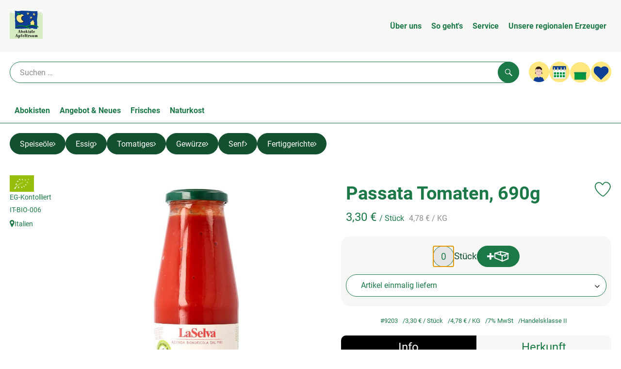

--- FILE ---
content_type: text/html; charset=UTF-8
request_url: https://www.abokiste-apfeltraum.de/p/passata-tomaten-690g-9203
body_size: 22824
content:
<!DOCTYPE html><html lang="de"><head><title>Passata Tomaten, 690g - Apfeltraum</title><meta charset="utf8" /><meta name="viewport" content="width=device-width, initial-scale=1" /><link rel="icon" type="image/png" href="https://www.abokiste-apfeltraum.de/imagor/N_7o-CNBStIz1Jow81sqoA6SMKzcXk6JxJb-msyX/87x97%3A288x298/fit-in/0x120/filters%3Aexpire%281800536434000%29%3Aquality%2895%29/apfeltraum%252Fshared%252FData%252FPersistent%252FResources%252F%252Fe%252F5%252Fc%252Fc%252Fe5ccfd4d40c835883b6c5708b0a443236d14b6ca" /><link rel="stylesheet" href="https://www.abokiste-apfeltraum.de/_Resources/Static/Packages/Oekokiste.Core/Styles/App2.0.css?bust=6364da29" /><link href="https://www.abokiste-apfeltraum.de/_Resources/Static/Packages/Jonnitto.PrettyEmbedHelper/Styles/Main.css?bust=e0c3c489" rel="stylesheet" type="text/css" /><link rel="stylesheet" href="https://www.abokiste-apfeltraum.de/_Resources/Static/Packages/Oekokiste.Core/map-main.css?bust=16651b7b" /><script data-never-block>window.deferBasketEvents = true; window.pushServerPublicKey = 'BHQXXZFpDcfRztCdxGAufKORIRpeuw2xyISCSUk8zKRgwDpcYp8UFvMn4Z9fbpwnQgxkMLcggJh-dzj_LQSoMGA'; window.pushIsEnabled = false;</script><script type="module" defer src="https://www.abokiste-apfeltraum.de/_Resources/Static/Packages/Oekokiste.Core/JS/bundle.js?bust=d5bf78aa" data-never-block></script><script data-never-block>window.basketData = undefined;</script><script data-never-block>window.translationTable = {"Oekokiste.Core:Basket:alternatives.noneFound":"Keine Tauschvorschl\u00e4ge gefunden","Oekokiste.Core:Basket:alternatives.showMore":"Neue Tauschvorschl\u00e4ge","Oekokiste.Core:Basket:buy-button.label.only-pre-ordered-products":"Jetzt vorbestellen","Oekokiste.Core:Basket:buy-button.label.order-now":"Zahlungspflichtig bestellen","Oekokiste.Core:Basket:buy-button.label.submit-changes":"\u00c4nderungen absenden","Oekokiste.Core:Basket:recipe-suggestions.button.see-recipe":"Rezept ansehen","Oekokiste.Core:Basket:recipe-suggestions.noneFound":"Keine Rezepte gefunden","Oekokiste.Core:Basket:recipe-suggestions.showMore":"Neue Rezeptvorschl\u00e4ge","Oekokiste.Core:Basket:recommendation-buttons.button.swap-articles.label":"Artikel austauschen","Oekokiste.Core:Basket:show-recipes.button":"Rezepte anzeigen","Oekokiste.Core:Basket:sum.minus-voucher":"abz\u00fcgl. Gutschein","Oekokiste.Core:DeliveryDates:calendar.events.multiple-orders":"Mehrere Bestellungen","Oekokiste.Core:DeliveryDates:calendar.events.order":"Bestellung","Oekokiste.Core:DeliveryDates:calendar.events.subscription-box":"Abokiste","Oekokiste.Core:DeliveryDates:calendar.events.tour":"Tour","Oekokiste.Core:DeliveryDates:calendar.today":"Heute","Oekokiste.Core:ErrorMessages:voucher.wrong-format":"Der Gutschein-Code wurde im falschen Format \u00fcbertragen.","Oekokiste.Core:Header:last-order-change-countdown.message.h":"Noch {timeRemaining} Std.!","Oekokiste.Core:Header:last-order-change-countdown.message.m":"Noch {timeRemaining} Min.!","Oekokiste.Core:Main:datetime.o-clock":"Uhr","Oekokiste.Core:MyAccount:accordion.field.deleteAccount.confirm":"L\u00f6schen des Kontos bitte best\u00e4tigen.","Oekokiste.Core:MyAccount:accordion.field.logindata.form.email.error.emailsNotMatching":"E-Mail Adressen stimmen nicht \u00fcberein","Oekokiste.Core:MySubscriptions:deselected-article-error-message":"Fehler beim Eintragen des Artikels oder der Gruppe. Bitte versuchen Sie es erneut.","Oekokiste.Core:MySubscriptions:deselected-article-success-message":"Vielen Dank, deine Eingabe wird gepr\u00fcft und dann deiner Liste hinzugef\u00fcgt.","Oekokiste.Core:MySubscriptions:deselected-article-wrong-input-message":"Bitte geben Sie einen g\u00fcltigen Artikel oder eine Gruppe ein.","Oekokiste.Core:ProductPage:image.alt-text":"Produktfoto zu ","Oekokiste.Core:ProductPage:price.approximately.short":"ca.","Oekokiste.Core:PushNotifications:register.client-permission-denied":"","Oekokiste.Core:PushNotifications:register.missing-public-key":"","Oekokiste.Core:SearchBar:search-results.recipes.image.alt-text":"Rezeptbild f\u00fcr ","Oekokiste.Core:SearchBar:search-results.show-less-button.label":"weniger Suchergebnisse","Oekokiste.Core:SearchBar:search-results.show-more-button.label":"weitere Suchergebnisse","Oekokiste.Core:Signup:delivery.depotSelected.which-tour-info.pickup":"Abholer","Oekokiste.Core:Signup:delivery.storageInstructions.form.storage.info.error-message.too-long":"Leider kann unser System zur Zeit nur 190 Zeichen speichern. Bitte k\u00fcrze deine Abstellnotiz.","Oekokiste.Core:Signup:gtc.errorMessage.passwordsNotMatching":"Passw\u00f6rter stimmen nicht \u00fcberein","Oekokiste.Core:Signup:payment.errorMessage.ibanInvalid":"Die IBAN ist ung\u00fcltig","Oekokiste.Core:Signup:process.step1.label":"Adresse pr\u00fcfen","Oekokiste.Core:Signup:process.step2.label":"Pers\u00f6nliche Daten","Oekokiste.Core:Signup:process.step3.label":"Zustellung","Oekokiste.Core:Signup:process.step4.label":"Bezahlung","Oekokiste.Core:Signup:process.step5.label":"AGB","Oekokiste.Core:UrlPaths:basket.url.path.label":"\/warenkorb","Oekokiste.Core:UrlPaths:myAccount.url.path.label":"\/mein-profil","Oekokiste.Core:UrlPaths:orderOverview.url.path.label":"\/bestellungen","Oekokiste.Core:YourOrders:delivery-note":"","Oekokiste.Core:YourOrders:order-state.cancelled":"Storniert","Oekokiste.Core:YourOrders:order-state.delivered":"Geliefert","Oekokiste.Core:YourOrders:order-state.done":"Abgeschlossen","Oekokiste.Core:YourOrders:order-state.open":"Offen","Oekokiste.Core:YourOrders:order-state.preparation":"In Vorbereitung","Oekokiste.Core:YourOrders:order-state.unknown":"Unbekannt","Oekokiste.Loyalty:RegioPoints:basket.regio-points":"{points} Regio Boni"}; window.locale = 'de'; window.localeForUrl = '';</script><script type="text/javascript" data-never-block src="/_Resources/Static/Packages/Oekokiste.Core/JavaScript/GoogleAnalytics4CallbackFunctions.js?bust=b6706231"></script><script type="text/javascript" data-never-block src="/_Resources/Static/Packages/Oekokiste.Core/JavaScript/GoogleTagManagerCallbackFunctions.js?bust=9149ddcf"></script><script src="https://www.abokiste-apfeltraum.de/_Resources/Static/Packages/Jonnitto.PrettyEmbedHelper/Scripts/Main.js?bust=276ba02d" deferred data-never-block></script><meta property="og:title" content="Passata Tomaten, 690g" /><meta property="og:image" content="https://www.abokiste-apfeltraum.de/imagor/C-dMvbyhWCzg7QAjjAYp0CUYxGDqQmWopblF-JF4/fit-in/300x0/filters%3Aquality%2895%29/https%253A%252F%252Foekobox-online.eu%252Fv3%252Fshop%252Fapfeltraum%252Fapi%252Fpx%252Fbt%252F9203%253Fbs.fit%253D0%2526bs.w%253D1200%2526h%253D8cc11c00" /></head><body x-data="authentication()" x-ref="bodyTag" data-currency="€" @update-user-details.window="updateUserDetails()" class><div x-data="deliveryDates"><a data-testid="skipLink" href="#mainContent" class="skip-link sr-only sr-only--focusable" x-transition>Zum Hauptinhalt springen</a>        <div x-cloak x-show="changeSelectedOrderIsLoading" class="delivery-dates__loading__wrapper full-page-backdrop">
            <i class="oeko-icon-Tauschen icon--spinner-spin" aria-hidden="true"></i>
        </div>
        <span aria-live="polite" class="sr-only" x-text="changeSelectedOrderIsLoading ? 'Liefertermin wird geändert...' : ''"></span>        <dialog
            x-ref="conflictModal"
            class="modal delivery-dates__conflict-modal"
            aria-label="Dialog: Konflikt ist aufgetreten"
        >
            <div class="modal__header">
                <h2 class="modal__title">
                    Änderungen im Warenkorb
                </h2>
            </div>
            <div class="modal__body">
                <p>Hey, du hast Änderungen im Warenkorb für den <strong x-text="$getDateFormatted($store.deliveryDates.currentDeliveryTour?.date, 'short')"></strong> noch nicht abgesendet.</p>
                <p>Bitte entscheide bevor du in den neuen Termin <strong x-text="$getDateFormatted(newTourCandidate?.date, 'short')"></strong> wechselst, was du tun möchtest:</p>
                <div class="delivery-dates__conflict-modal__options">
                    <button
                        class="button"
                        x-on:click="transferAndSwitch(['modalButton'])"
                        :disabled="conflictModalButtonPressed !== null"
                    >
                        Mitnehmen
                        <i x-cloak x-show="conflictModalButtonPressed === 'transferAndSwitch'" class="oeko-icon-Tauschen icon--spinner-spin" aria-hidden="true"></i>
                    </button>
                    <span aria-live="polite" class="sr-only" x-text="conflictModalButtonPressed === 'transferAndSwitch' ? 'Änderungen am Warenkorb werden mitgenommen...' : ''"></span>

                    <button
                        class="button"
                        x-on:click="discardAndSwitch"
                        :disabled="conflictModalButtonPressed !== null"
                    >
                        Verwerfen
                        <i x-cloak x-show="conflictModalButtonPressed === 'discardAndSwitch'" class="oeko-icon-Tauschen icon--spinner-spin" aria-hidden="true"></i>
                    </button>
                    <span aria-live="polite" class="sr-only" x-text="conflictModalButtonPressed === 'discardAndSwitch' ? 'Änderungen am Warenkorb werden verworfen...' : ''"></span>

                    <button
                        class="button"
                        x-on:click="submitAndSwitch"
                        :disabled="conflictModalButtonPressed !== null"
                    >
                        Abschicken
                        <i x-cloak x-show="conflictModalButtonPressed === 'submitAndSwitch'" class="oeko-icon-Tauschen icon--spinner-spin" aria-hidden="true"></i>
                    </button>
                    <span aria-live="polite" class="sr-only" x-text="conflictModalButtonPressed === 'submitAndSwitch' ? 'Änderungen am Warenkorb werden abgeschickt...' : ''"></span>

                    <button
                        class="button button--type-inverted"
                        x-on:click="abortAndShowBasket"
                        :disabled="conflictModalButtonPressed !== null"
                    >
                        Warenkorb anschauen
                    </button>

                    <button
                        class="button button--type-inverted"
                        x-on:click="abortAndStay"
                        :disabled="conflictModalButtonPressed !== null"
                    >
                        Liefertermin nicht wechseln
                    </button>
                </div>
                <div class="form__error-message" x-show="$store.basket.submitErrorMessage" x-text="$store.basket.submitErrorMessage"></div>
                <!--<label>
                    <input type="checkbox" x-ref="rememberDecision"/>
                    Diese Entscheidung merken und in Zukunft nicht mehr fragen
                </label>-->
                <p>Zur Erinnerung:</p>
                <ul>
                    <li>Du kannst die Bestellung bis zum Bestellschluss immer wieder ändern!</li>
                    <!-- TODO: <li>Diese Einstellung kannst du unter "Meine Einstellungen" zurüclsetzen.</li> -->
                </ul>

                <!-- TODO: Show hint if orderLimit is not fullfilled and show last possible order time
                <p>
                    <sup>*</sup> Hinweis: Diese Bestellung liegt unter dem Mindestbestellwert.<br />
                    Du musst also möglicherweise bis zum  <span x-text="$getDateTimeFormatted(newTourCandidate.lastOrderChange, 'long')"></span> noch etwas hinzubestellen!
                </p>
                -->
            </div>
        </dialog><dialog x-ref="checkAvailabilityModal" class="modal" aria-label="Dialog: Artikel nicht verfügbar">
    <div class="modal__header">
        <h2 class="modal__title">Artikel nicht verfügbar</h2>
    </div>
    <div class="modal__body">
        <p>
            Folgende Artikel konnten leider nicht mitgenommen werden, da sie zum <strong x-text="$getDateFormatted($store.deliveryDates.currentDeliveryTour?.date)"></strong> nicht verfügbar sind .
        </p>
        <ul class="delivery-dates__item-list">
            <template x-for="product in nonTransferableProducts">
                <li
                    class="delivery-dates__item-list__item"
                    role="listitem"
                    x-bind:data-testid="product.id"
                    x-bind:aria-label="() => product.information.name . ' nicht für neues Lieferdatum verfügbar'"
                >
                    <div class="delivery-dates__item">
                        <div class="delivery-dates__item-image">
                            <img x-bind:src="product.information.imageUrl" x-bind:alt="product.information.name" />
                        </div>
                        <div class="delivery-dates__item-meta">
                            <div class="delivery-dates__item-title-and-price">
                                <h5 class="delivery-dates__item-title" x-text="product.information.name"></h5>
                                <span x-text="$getNumberFormatted(product.amount)"></span> à <span x-text="product.unit.unit"></span> × <span x-text="$getPriceFormatted(product.price)"></span> = <strong class="delivery-dates__item-price" x-text="$getPriceFormatted($getPrice(product))"></strong>
                            </div>
                        </div>
                    </div>
                </li>
            </template>
        </ul>
    </div>
    <form method="dialog" class="modal__footer">
        <button type="submit" class="button" @click="closeCheckAvailabilityModal()">Ok</button>
    </form>
</dialog>        <dialog
            x-ref="selectedTourModal"
            class="modal delivery-dates__select-tour-modal"
            aria-label="Dialog: Tour auswählen"
        >
            <div class="modal__header">
                <h2 class="modal__title">
                    <span
                        x-show="$store.deliveryDates.clickedTour?.address"
                        x-text="$store.deliveryDates.clickedTour?.address + ' am ' + $getDateFormatted($store.deliveryDates.clickedTour?.date)"
                    ></span>
                    <span
                        x-cloak
                        x-show="!$store.deliveryDates.clickedTour?.address"
                        x-text="$store.deliveryDates.clickedTour?.label + ' am ' + $getDateFormatted($store.deliveryDates.clickedTour?.date)"
                    ></span>
                </h2>
            </div>
            <div class="modal__body">
                <p x-cloak x-show="$deliveryDateWasMoved($store.deliveryDates.clickedTour)" class="text--important">
                    Ursprünglicher Liefertag: <strong x-text="$getDateFormatted($store.deliveryDates.clickedTour?.isReplacementFor, 'short')"></strong>
                </p>
                <p x-cloak x-show="$store.deliveryDates.clickedTour?.lastOrderChang" class="text--important">
                    Bestellschluss ist <strong x-text="$getDateTimeFormatted($store.deliveryDates.clickedTour?.lastOrderChange, 'short')"></strong>.
                </p>
                <div>
                    <span class="delivery-dates__select-tour-modal__label">Lieferkosten:</span>
                    <span x-text="$getPriceFormatted($store.deliveryDates.clickedTour?.deliveryCost)"></span>
                    <span x-show="$store.deliveryDates.clickedTour?.alwaysApplyDeliveryCost === false">
                        (ab <span x-text="$getPriceFormatted($store.deliveryDates.clickedTour?.noDeliveryCostThreshold)"></span> Bestellwert keine Liefergebühren)
                    </span>
                </div>
                <div x-show="$store.deliveryDates.clickedTour?.orders.length > 0">
                    <span class="delivery-dates__select-tour-modal__label">Bestellungen:</span>
                    <template x-for="order in $store.deliveryDates.clickedTour?.orders">
                        <div :data-testid="order.id" x-show="order.state !== 'Cancelled'" class="delivery-dates__select-tour-modal__order-exists__item">
                            <div>
                                <div x-show="order.id === -1">
                                    Es ist eine Abokiste zur Lieferung geplant.
                                </div>
                                <div x-show="order.id !== -1">
                                    <strong x-text="'#' + order.id"></strong> mit
                                    <span x-text="order.itemCount"></span>  Positionen über 
                                    <strong x-text="$getPriceFormatted(order.billingSum)"></strong><br />
                                    Lieferadresse: <strong x-text="order.address"></strong>
                                </div>
                                <span class="delivery-dates__select-tour-modal__order-not-changable-hint" x-show="!order.isChangeable">Diese Bestellung kann nicht geändert werden!</span>
                            </div>
                            <button
                                autofocus
                                :disabled="$isSelectedOrder($store.deliveryDates.clickedTour, order)"
                                x-show="!isBeforeToday($store.deliveryDates.clickedTour) && order.isChangeable"
                                class="button button--size-small button--select-tour"
                                aria-label=Auswählen
                                x-on:click="() => handleConfirmSelectTourModal($store.deliveryDates.clickedTour, order)">
                                Auswählen
                            </button>
                            <button
                                x-show="isBeforeToday($store.deliveryDates.clickedTour) || !order.isChangeable"
                                autofocus
                                class="button button--size-small button--type-inverted"
                                x-on:click="() => handleChangeToOrderHistory(order.id)">
                                Zur Bestellhistorie
                            </button>
                        </div>
                    </template>
                </div>
            </div>
            <div class="modal__footer">
                <button class="button button--type-inverted" x-on:click="handleCloseSelectTourModal()">
                    Schließen
                </button>
                <button
                    autofocus
                    :disabled="$isSelectedTour($store.deliveryDates.clickedTour) || isBeforeToday($store.deliveryDates.clickedTour)"
                    x-show="$store.deliveryDates.clickedTour?.orders.length === 0 || $store.deliveryDates.clickedTour?.orders.filter(order => order.state !== 'Cancelled').length === 0"
                    class="button"
                    x-on:click="() => handleConfirmSelectTourModal($store.deliveryDates.clickedTour, null)">
                    Auswählen
                </button>
            </div>
        </dialog>    <div
        x-data="miniBasket(false, 0, false)"
        class="mini-basket"
        :class="{ 'mini-basket--is-open': miniBasketIsOpen, 'mini-basket--is-loaded': !basketIsLoading }"
        x-trap="miniBasketIsOpen"
        @toggle-mini-basket.window="toggleMiniBasket()"
        @click.outside="closeMiniBasket(event)"
    >
            <dialog x-ref="cancelOrderModal" class="modal" aria-label="Dialog: Bestellung wirklich stornieren?">
        <div class="modal__header">
            <h2 class="modal__title">Bestellung wirklich stornieren?</h2>
        </div>
        <div class="modal__body" x-cloak x-show="$store.deliveryDates.currentOrder?.id === -1 || basketContainsSubscriptions()">
            Hinweis: Wenn du diese Bestellung stornierst,<br />wird eine Lieferpause für die betroffenen Abokisten/Abo Artikel erstellt.
        </div>
        <div class="modal__footer">
            <button
                type="button"
                class="button button--type-very-important"
                x-on:click="onCancelOrder"
                x-cloak
            >
                Ja, Bestellung stornieren
                <i x-show="$store.basket.isCancelling" class="oeko-icon-Tauschen icon--spinner-spin" aria-hidden="true"></i>
            </button>
            <span aria-live="polite" class="sr-only" x-text="$store.basket.isCancelling ? 'Bestellung wird storniert...' : ''"></span>

            <form method="dialog">
                <button class="button" type="submit" x-on:click="resetOrder">
                Nein, Bestellung nicht stornieren
                </button>
            </form>
        </div>
    </dialog>
            <header class="mini-basket__header">
        <div class="mini-basket__header-icon shop-menu__item shop-menu__item--basket">
        <img x-show="$store.basket.productCount === 0" src='https://www.abokiste-apfeltraum.de/imagor/oNHOJQd0sFYRS7OuQKNZZfTj_Mbhb0gakxtKfhr8/0x0%3A382x382/fit-in/0x80/filters%3Aexpire%281800536434000%29%3Aquality%2895%29/apfeltraum%252Fshared%252FData%252FPersistent%252FResources%252F%252Fe%252Fd%252F0%252Fe%252Fed0ee0beb91e7a773e88c026613d0a5e2ed6437d' alt='Zum Warenkorb' class='shop-menu__item__icon' /><img x-cloak x-show="$store.basket.productCount > 0" src='https://www.abokiste-apfeltraum.de/imagor/Y1EvyxSZ8rBzSUOwMGhthUz_Eenm0iQ91OoosBxf/fit-in/0x80/filters%3Aexpire%281800536434000%29%3Aquality%2895%29/apfeltraum%252Fshared%252FData%252FPersistent%252FResources%252F%252F7%252F3%252F1%252F9%252F731927848f15e1ff36d47d479127e60e5140b376' alt='Zum Warenkorb' class='shop-menu__item__icon' />
            <span class="shop-menu__item-counter" x-cloak x-show="$store.basket.productCount > 0"><span x-text="$store.basket.productCount"></span></span>
        </div>
        <h3 class="mini-basket__header-headline">
           Warenkorbvorschau
        </h3>
        <div class="mini-basket__header-order-note" x-cloak x-show="$store.user.isSignedIn && $store.deliveryDates.currentDeliveryTour">
            
                    Deine Bestellung <template x-if="$store.deliveryDates.currentOrder && $store.deliveryDates.currentOrder.id > 0"><strong data-testid="current-order-id" x-text="'#' + $store.deliveryDates.currentOrder.id"></strong></template> zum <strong x-text="$getDateFormatted($store.deliveryDates.currentDeliveryTour?.date, 'long')"></strong><br />Bis zum <strong x-text="$getDateTimeFormatted($store.deliveryDates.currentDeliveryTour?.lastOrderChange, 'long')"></strong> änderbar!
                
        </div>
        <div class="mini-basket__header-order-note" x-cloak x-show="!$store.user.isSignedIn">
            <a href="/login">Bitte Einloggen und Lieferdatum auswählen</a>
        </div>
        <div class="mini-basket__header-order-note" x-cloak x-show="$store.user.isSignedIn && !$store.deliveryDates.currentDeliveryTour">
            Scheinbar gab es ein Problem beim Laden der Liefertermine.
            <a href=/lieferdatum class="button button--size-small">Bitte Lieferdatum auswählen</a>
        </div>
        <div class="mini-basket__alcohol-note" x-cloak x-show="basketContainsProductsWithAlcohol()">
            
                    Es befinden sich Artikel mit Alkohol im Warenkorb. Die Lieferung darf nicht an Minderjährige erfolgen. Unser Fahrer wird dies bei der Auslieferung überprüfen.
                
        </div>
            <button class="mini-basket__header-close button button--square button--type-very-important-inverted" x-on:click="toggleMiniBasket()" aria-labelledby="close-mini-basket" x-show="miniBasketIsOpen">
        <i class="oeko-icon-close"></i>
        <span id="close-mini-basket" hidden>Warenkorbvorschau schließen</span>
    </button>
    </header>
        <div class="mini-basket__items" x-show="miniBasketIsOpen">
            <div class="basket__loading-indicator" x-cloak x-show="basketIsLoading">
                <i class="oeko-icon-Tauschen icon--spinner-spin" aria-hidden="true"></i>
            </div>
            <span aria-live="polite" class="sr-only" x-text="basketIsLoading ? 'Warenkorb wird geladen...' : ''"></span>
                <div class="mini-basket__empty" x-cloak x-show="showBasketIsEmptyMessage">
        <i class="oeko-icon-Box-traurig"></i>
    </div>
    <ul>
        <template x-for="voucher in $store.basket.vouchers" :key="voucher.model.id">
            <li
                x-bind:data-product-id="voucher.model.id"
                class="mini-basket__item mini-basket__item--Voucher"
                role="listitem"
                class="mini-basket__item--voucher"
            >
                <div class="mini-basket__item__tile">
                    <div :data-testid="'basketItemTitle-' + voucher.model.id" class="mini-basket__item-title">
                        <span x-text="getVoucherLabel(voucher)"></span>
                    </div>
                    <div x-cloak x-show="voucher.isPartOfExistingOrder" class="mini-basket__item-icon">
                        <i class="oeko-icon-Haken"></i>
                    </div>
                    <a x-class="mini-basket__item-image">
                        <img x-bind:src="voucher.imageUrl" x-bind:alt="$translate('Oekokiste.Core:ProductPage:image.alt-text') + getVoucherLabel(voucher)" loading="lazy" />
                    </a>
                    <div class="mini-basket__item-meta">
                        <div class="mini-basket__item-details">
                            <strong class="mini-basket__item-price" x-text="$getPriceFormatted(getSingleVoucherValue(voucher))"></strong>
                        </div>
                        <template x-if="voucher.model.type === 'PercentualVoucher'">
                            <div class="mini-basket__item-note">
                                <span>Der endgültige Rabatt wird nach dem Packen deiner Kiste anhand des tatsächlichen Rechnungsbetrags berechnet.</span>
                            </div>
                        </template>
                    </div>
                </div>
            </li>
        </template>
        <template x-for="(bucket, date) in sortedProducts" :key="date">
            <li>
                <h5 class="mini-basket__items-headline" x-show="date !== ''">
                    <span>
                        Deine Bestellung für <span x-text="$getDateFormatted(date, 'long')"></span>:
                    </span>
                </h5>
                <ul>
                    <template x-for="product in bucket.products" :key="product.idInBasket">
                        <li
                            x-bind:data-product-id="product.id"
                            class="mini-basket__item"
                            role="listitem"
                            :class="getClass(product)"
                            x-data="product($data.product.information, $data.product.information.discount)"
                        >
                            <div class="mini-basket__item__tile" x-bind:class="productHasInsufficientRemainingItems() ? 'mini-basket__item--insufficient-remaining-items-border' : ''">
                                    <a :data-testid="'basketItemTitle-' + product.id" x-bind:href="getProductUrl(product)" class="mini-basket__item-title">
        <span x-html="getTitle(product)"></span>
        <span
            x-show="product.information.productType !== 'Recipe'"
            class="sr-only"
            x-text="', ' + product.amount + ' '"></span>
        <span
            x-cloak x-show="product.information.productType !== 'Recipe' && product.unit.unit.includes('g') && !product.unit.unit.includes('kg')" class="sr-only">×</span>
        <span
            x-show="product.information.productType !== 'Recipe'"
            class="sr-only"
            x-text="' ' + product.unit.unit + ' im Warenkorb für insgesamt ' + $getPriceFormatted(getPrice(product))"
        ></span>
    </a>
                                    <div x-cloak x-show="getIconClass(product)" class="mini-basket__item-icon">
        <i :class="getIconClass(product)"></i>
    </div>
                                    <a x-bind:href="product.information.url" class="mini-basket__item-image" :class="product.information.productType === 'Recipe' ? 'mini-basket__item-image--recipe' : ''">
        <img x-bind:src="product.information.imageUrl" x-bind:alt="$translate('Oekokiste.Core:ProductPage:image.alt-text') + product.information.name" loading="lazy" />
    </a>
                                <div class="mini-basket__item-meta">
                                    <span class="mini-basket__item__duplicate-label" x-show="productHasDuplicatesInBasket(product)">Doppelt</span>
                                        <template x-if="product.information.productType !== 'Voucher' && product.information.productType !== 'Recipe'">
        <div class="mini-basket__item-details" x-show="product.amount > 0">
            <span aria-label="Menge" x-text="$getNumberFormatted(product.amount)"></span>
            <span x-cloak x-show="product.unit.unit.includes('g') && !product.unit.unit.includes('kg')">×</span>
            <span aria-label="Einheit" x-text="product.unit.unit"></span>
            <span>=</span>
            <strong class="mini-basket__item-price" x-text="$getPriceFormatted(getPrice(product))"></strong>
            <span class="mini-basket__item-discount" aria-label="Rabatt von:" x-cloak x-show="product.discount > 0" x-text="'-' + product.discount + '%'"></span>
        </div>
        <small x-show="getPrice(product) > 0">(inkl. <span x-text='product.information.vat'></span>% MwSt.)</small>
    </template>
    <template x-if="product.information.productType === 'Recipe'">
        <div class="mini-basket__item-details" x-show="product.amount > 0 && product.information.productType === 'Recipe'">
            <div class="mini-basket__item-details" x-show="product.information.productType === 'Recipe'">
                <span x-text="product.amount + ' Portionen'"></span>
            </div>
        </div>
    </template>
    <!-- <deprecated> {@see \Oekokiste\Core\Domain\Projection\Basket\Events\UpstreamOrderUpdateBasketEvent::fromArray} -->
    <template x-if="product.information.productType === 'Voucher'">
        <div class="mini-basket__item-details">
            <span class="mini-basket__item-price" x-text="$getPriceFormatted(getSingleVoucherValue(product))"></span>
        </div>
    </template>
    <!-- </deprecated> -->
    <template x-if="product.repeatXWeeks">
        <div class="mini-basket__item-subscription">
            <i class="oeko-icon-Tauschen"></i>
            <div>
                Im Abo <span x-text="$getLabelForSubscriptionValue(product.repeatXWeeks, [{&quot;value&quot;:&quot;0&quot;,&quot;label&quot;:&quot;Artikel einmalig liefern&quot;},{&quot;value&quot;:&quot;1&quot;,&quot;label&quot;:&quot;w\u00f6chentlich liefern&quot;},{&quot;value&quot;:&quot;2&quot;,&quot;label&quot;:&quot;alle 2 Wochen liefern&quot;},{&quot;value&quot;:&quot;3&quot;,&quot;label&quot;:&quot;alle 3 Wochen liefern&quot;},{&quot;value&quot;:&quot;4&quot;,&quot;label&quot;:&quot;alle 4 Wochen liefern&quot;},{&quot;value&quot;:&quot;6&quot;,&quot;label&quot;:&quot;alle 6 Wochen liefern&quot;},{&quot;value&quot;:&quot;8&quot;,&quot;label&quot;:&quot;alle 8 Wochen liefern&quot;}])"></span> <br />
                <!-- <span>ab Freitag 14.03.2021 (TODO)</span> -->
            </div>
        </div>
    </template>
    <template x-if="product.note">
        <div class="mini-basket__item-note">
            <span x-text="product.note"></span>
        </div>
    </template>

                                    <template x-if="getTourLimitDateForProduct(product)">
                                        <div class="mini-basket__item-order-period">
                                            Vorgezogener Bestellschluss: <span x-text="$getDateTimeFormatted(getTourLimitDateForProduct(product))"></span>
                                        </div>
                                    </template>
                                    <template x-if="!product.information.isProtected && !product.isChangeable && product.amount > 0">
                                        <div class="mini-basket__item-order-period mini-basket__item-exceeded-order-period">
                                            Bestellschluss bereits überschritten
                                        </div>
                                    </template>
                                    <div x-cloak x-show="product.isRemoved" class="mini-basket__item-item-removed-note">
                                        Artikel wird bei Absenden aus bestehender Bestellung entfernt
                                    </div>
                                    <div
                                        x-cloak
                                        x-show="productHasInsufficientRemainingItems()"
                                        class="mini-basket__item-insufficient-items-remaining-note"
                                    >
                                        Von diesem Artikel gibt es leider nur noch <span x-text="product.information.remainingItems * product.unit.factor"></span> <span x-text="product.unit.unit"></span>.
                                    </div>
                                </div>
                                <div x-cloak x-show="canEditProduct(product)" class="mini-basket__item-actions">
                                    <select
                                        x-cloak
                                        x-show="product.information.units.length > 1"
                                        title="Einheit"
                                        x-on:change="changeUnit(event, product)"
                                    >
                                        <template x-for="unit in product.information.units">
                                            <option :value="unit.name" :selected="product.unit.unitId === unit.unitId" x-text="unit.name"></option>
                                        </template>
                                    </select>
                                    <button data-testid="button-decrease" class="button button--square button--type-inverted button--size-small" x-bind:class="productHasInsufficientRemainingItems() ? 'mini-basket__item--insufficient-remaining-items-decrease-button' : ''" x-on:click="decreaseSelectedAmount(product)">
                                        <i class="oeko-icon-minus"></i>
                                        <span class="sr-only">Anzahl reduzieren</span>
                                    </button>
                                    <button data-testid="button-increase" class="button button--square button--size-small" x-on:click="increaseSelectedAmount(product)">
                                        <i class="oeko-icon-plus"></i>
                                        <span class="sr-only">Anzahl erhöhen</span>
                                    </button>
                                </div>
                                <div x-cloak x-show="canEditProduct(product)">
                                    <span aria-live="polite" class="sr-only" x-text="product.amount + ' ' + product.unit.unit + ' im Warenkorb für insgesamt ' + $getPriceFormatted(getPrice(product))"></span>
                                </div>
                                <div class="bulk-indicator bulk-indicator--mini" x-show="product.information.bulkPrice">
                                    <template x-if="!bulkAmountReached()">
                                        <span class="bulk-indicator__text">
                                            <span class="bold" x-text="'Noch ' + $missingToNextBulk(productInBasket?.information, productInBasket?.amount, productInBasket?.unit?.factor, productInBasket?.itemType)"></span>
                                            <span class="bold" x-cloak x-show="productInBasket?.unit?.unit.includes('g') && !productInBasket?.unit?.unit.includes('kg')">×</span>
                                            <span class="bold" x-text="productInBasket?.unit?.unit"></span>
                                            dann nur
                                            <span class="bold" x-html="bulkPriceFormatted"></span>
                                        </span>
                                    </template>
                                    <template x-if="bulkAmountReached()">
                                        <span class="bulk-indicator__text">
                                            <span class="bold">Jippie!</span> Jetzt gilt der Sparpreis: 
                                            <span class="bold" x-html="bulkPriceFormatted"></span>
                                        </span>
                                    </template>
                                </div>
                                <template x-if="product.information.bulkPrice">
                                    <span aria-live="polite" class="sr-only" x-html="bulkAmountReached() ? 'Jetzt gilt der Sparpreis:  ' + bulkPriceFormattedWithoutUnit + ' pro ' + productInBasket?.information.baseUnit : 'Noch ' + $missingToNextBulk(productInBasket?.information, productInBasket?.amount, productInBasket?.unit?.factor, productInBasket?.itemType)"></span>
                                    <span aria-live="polite" class="sr-only" x-cloak x-show="productInBasket?.unit?.unit.includes('g') && !productInBasket?.unit?.unit.includes('kg')">×</span>
                                    <span aria-live="polite" class="sr-only" x-html="productInBasket?.unit?.unit + ' dann nur ' + bulkPriceFormattedWithoutUnit + ' pro ' + productInBasket?.information.baseUnit"></span>
                                </template>
                                <div x-cloak x-show="product.isRemoved" class="mini-basket__item-undo">
                                    <button
                                        class="button button--type-inverted button--size-small"
                                        x-on:click="undoRemoveProduct(product, event)"
                                    >
                                        Rückgängig
                                        <span class="sr-only">(Löschen rückgängig machen)</span>
                                    </button>
                                </div>
                                <button
                                    x-cloak
                                    x-show="canDeleteProduct(product)"
                                    class="mini-basket__item-remove button button--square button--type-grey"
                                    x-bind:class="productHasInsufficientRemainingItems() ? 'mini-basket__item--insufficient-remaining-items-delete-button' : ''"
                                    x-on:click="removeProductFromBasket(product, event)"
                                >
                                    <i class="oeko-icon-trash"></i>
                                    <span class="sr-only">Artikel aus Warenkorb entfernen</span>
                                </button>

                            </div>
                            <template x-if="showAlternativesAndRecipeButtons(product)">
                                
                            </template>
                        </li>
                    </template>
                </ul>
            </li>
        </template>
    </ul>
        </div>
        <footer class="mini-basket__footer" x-show="miniBasketIsOpen">
            <div class="mini-basket__footer-inner" x-cloak x-show="basketIsEmpty()">
                    <div class="mini-basket__footer-empty-note" x-cloak x-show="showBasketIsEmptyMessage">
        <strong>Hier passt noch ganz viel rein!</strong>
        <p>
            Es sieht so aus, als hättest Du noch nichts<br />zu Deinem Warenkorb hinzugefügt.
        </p>
        <a href="/" class="button">Jetzt einkaufen</a>
    </div>
            </div>
            <div class="mini-basket__footer-inner" x-cloak x-show="!basketIsEmpty()">
                    <table class="mini-basket__sum-table" x-cloak x-show="basketContainsOnlyPreOrderProducts() == false">
        <tbody>
        <tr x-cloak x-show="!$store.basket.minOrderValue?.isReached && $store.user.isSignedIn">
            <td colspan="2" class="mini-basket__min-value-note">
                    <span x-cloak x-show="!$store.basket.minOrderValue?.overwritingPackStation">
        
                    Mindestbestellwert von <strong x-text="$getPriceFormatted($store.basket.minOrderValue?.minOrderValue)"></strong> noch nicht erreicht
                
    </span>
    <span x-cloak x-show="$store.basket.minOrderValue?.overwritingPackStation">
        
                    Mindestbestellwert von <strong x-text="$getPriceFormatted($store.basket.minOrderValue?.minOrderValue)"></strong> oder <strong x-text="$getPriceFormatted($store.basket.minOrderValue?.overwritingPackStation?.minOrderValue)"></strong> an <span x-text="$store.basket.minOrderValue?.overwritingPackStation?.name"></span> noch nicht erreicht
                
    </span>
            </td>
        </tr>
        <tr x-cloak x-show="$store.basket.minOrderValue?.packStations.length > 0 && $store.user.isSignedIn">
            <td colspan="2">
                    <div class="mini-basket__min-value-packstation-note">
        <template x-for="packStation in packStationsWithUnreachedMinOrderValue">
            <span :data-testid="packStation.name">
                
                    Mindestbestellwert von <strong x-text="$getPriceFormatted(packStation.minOrderValue)"></strong> an <span x-text="packStation.name"></span> noch nicht erreicht
                
            </span>
        </template>
    </div>
            </td>
        </tr>
        <tr>
            <td><strong>Gesamtsumme</strong></td>
            <td><strong x-text="$getPriceFormatted(getSum())"></strong></td>
        </tr>
        </tbody>
    </table>
                <a href="/warenkorb" class="button" data-testid="to-basket-button" >Zum Warenkorb</a>
            </div>
        </footer>
    </div><header class="shop-header" x-data="header" x-ref="header" x-on:scroll.window="handleWindowScroll()" aria-label="Shop Header"><div x-cloak x-show="$store.user.isSignedIn &amp;&amp; $store.deliveryDates.currentOrder &amp;&amp; $store.deliveryDates.currentOrder.id !== 0 &amp;&amp; $store.basket.hasOpenChanges" class="shop-header__open-changes"><strong>Achtung: </strong> Du hast noch offene Änderungen in deinem <a href=/warenkorb>Warenkorb</a>. Vergiss nicht, deine Änderungen abzusenden!  🥕</div><a href="/sendungsstatus" x-data="deliveryStatus" x-cloak x-show="$store.deliveryStatus.deliveryState &gt; 0" class="shop-header__delivery-status"><div class="shop-header__delivery-status__container container"><div class="shop-header__delivery-status__content"><p class="shop-header__delivery-status__description">Deine Kiste ist auf dem Weg zu dir.<br />Schau dir hier den Sendungsstatus an.</p><i class="oeko-icon-Truck shop-header__delivery-status__icon"></i></div></div></a><div class="shop-header__secondary"><div class="shop-header__content container"><a class="shop-header__logo" href="/" title="Zur Startseite"><img src="https://www.abokiste-apfeltraum.de/imagor/1QOjK1jwh7gnGPD0SAHtqCH-6k2Y7WJayBSyHSn1/74x101%3A299x299/fit-in/0x120/filters%3Aexpire%281800536434000%29%3Aquality%2895%29/apfeltraum%252Fshared%252FData%252FPersistent%252FResources%252F%252Fe%252F5%252Fc%252Fc%252Fe5ccfd4d40c835883b6c5708b0a443236d14b6ca" alt="Logo von Apfeltraum" /></a><nav class="neos-menu" aria-label="Metamenü"><ul class='main-menu__items main-menu__items--level-1'><li>
            <a
                class='main-menu__item  main-menu__item--has-children'
                href='/uber-uns/abokiste-apfeltraum.html'
                x-on:click='closeMenu($event)'
            >
                  Über uns <div class='main-menu__item-arrow' x-on:click='openSecondLevel($event)'>
                <i class='oeko-icon-angle-down'></i>
            </div>
            </a>
        <ul class='main-menu__items main-menu__items--level-2'><li class="main-menu__back-entry">
                <a class='main-menu__item' x-on:click='backToLevel1($event)' href='#'>
                    <i class='oeko-icon-angle-left'></i> <span>Zurück zu Über uns</span>
                </a></li><li>
            <a
                class='main-menu__item  '
                href='/uber-uns/abokiste-apfeltraum.html'
                x-on:click='closeMenu($event)'
            >
                  Abokiste Apfeltraum <div class='main-menu__item-arrow' x-on:click='openSecondLevel($event)'>
                <i class='oeko-icon-angle-down'></i>
            </div>
            </a>
        </li><li>
            <a
                class='main-menu__item  '
                href='/uber-uns/angebot-fuer-kitas.html'
                x-on:click='closeMenu($event)'
            >
                  Angebot für Kitas <div class='main-menu__item-arrow' x-on:click='openSecondLevel($event)'>
                <i class='oeko-icon-angle-down'></i>
            </div>
            </a>
        </li><li>
            <a
                class='main-menu__item  '
                href='/uber-uns/aktuelles.html'
                x-on:click='closeMenu($event)'
            >
                  Aktuelles <div class='main-menu__item-arrow' x-on:click='openSecondLevel($event)'>
                <i class='oeko-icon-angle-down'></i>
            </div>
            </a>
        </li></ul></li><li>
            <a
                class='main-menu__item  main-menu__item--has-children'
                href='/so-gehts/so-gehts-1.html'
                x-on:click='closeMenu($event)'
            >
                  So geht's <div class='main-menu__item-arrow' x-on:click='openSecondLevel($event)'>
                <i class='oeko-icon-angle-down'></i>
            </div>
            </a>
        <ul class='main-menu__items main-menu__items--level-2'><li class="main-menu__back-entry">
                <a class='main-menu__item' x-on:click='backToLevel1($event)' href='#'>
                    <i class='oeko-icon-angle-left'></i> <span>Zurück zu So geht's</span>
                </a></li><li>
            <a
                class='main-menu__item  '
                href='/so-gehts/so-gehts-1.html'
                x-on:click='closeMenu($event)'
            >
                  So geht's <div class='main-menu__item-arrow' x-on:click='openSecondLevel($event)'>
                <i class='oeko-icon-angle-down'></i>
            </div>
            </a>
        </li><li>
            <a
                class='main-menu__item  '
                href='/so-gehts/anleitung-fuer-unseren-neuen-shop.html'
                x-on:click='closeMenu($event)'
            >
                  Anleitung für unseren neuen Shop <div class='main-menu__item-arrow' x-on:click='openSecondLevel($event)'>
                <i class='oeko-icon-angle-down'></i>
            </div>
            </a>
        </li><li>
            <a
                class='main-menu__item  '
                href='/so-gehts/haeufig-gestellte-fragen.html'
                x-on:click='closeMenu($event)'
            >
                  Häufige gestellte Fragen <div class='main-menu__item-arrow' x-on:click='openSecondLevel($event)'>
                <i class='oeko-icon-angle-down'></i>
            </div>
            </a>
        </li><li>
            <a
                class='main-menu__item  '
                href='/so-gehts/schnupperkiste.html'
                x-on:click='closeMenu($event)'
            >
                  Schnupperkiste <div class='main-menu__item-arrow' x-on:click='openSecondLevel($event)'>
                <i class='oeko-icon-angle-down'></i>
            </div>
            </a>
        </li><li>
            <a
                class='main-menu__item  '
                href='/so-gehts/sie-haben-noch-fragen.html'
                x-on:click='closeMenu($event)'
            >
                  Sie haben noch Fragen? <div class='main-menu__item-arrow' x-on:click='openSecondLevel($event)'>
                <i class='oeko-icon-angle-down'></i>
            </div>
            </a>
        </li></ul></li><li>
            <a
                class='main-menu__item  main-menu__item--has-children'
                href='/service/reklamationen.html'
                x-on:click='closeMenu($event)'
            >
                  Service <div class='main-menu__item-arrow' x-on:click='openSecondLevel($event)'>
                <i class='oeko-icon-angle-down'></i>
            </div>
            </a>
        <ul class='main-menu__items main-menu__items--level-2'><li class="main-menu__back-entry">
                <a class='main-menu__item' x-on:click='backToLevel1($event)' href='#'>
                    <i class='oeko-icon-angle-left'></i> <span>Zurück zu Service</span>
                </a></li><li>
            <a
                class='main-menu__item  '
                href='/service/reklamationen.html'
                x-on:click='closeMenu($event)'
            >
                  Reklamation <div class='main-menu__item-arrow' x-on:click='openSecondLevel($event)'>
                <i class='oeko-icon-angle-down'></i>
            </div>
            </a>
        </li><li>
            <a
                class='main-menu__item  '
                href='/service/kontakt.html'
                x-on:click='closeMenu($event)'
            >
                  Kontakt <div class='main-menu__item-arrow' x-on:click='openSecondLevel($event)'>
                <i class='oeko-icon-angle-down'></i>
            </div>
            </a>
        </li></ul></li><li>
            <a
                class='main-menu__item  main-menu__item--has-children'
                href='/unsere-regionalen-erzeuger/steckbrief-almas-garten.html'
                x-on:click='closeMenu($event)'
            >
                  Unsere regionalen Erzeuger <div class='main-menu__item-arrow' x-on:click='openSecondLevel($event)'>
                <i class='oeko-icon-angle-down'></i>
            </div>
            </a>
        <ul class='main-menu__items main-menu__items--level-2'><li class="main-menu__back-entry">
                <a class='main-menu__item' x-on:click='backToLevel1($event)' href='#'>
                    <i class='oeko-icon-angle-left'></i> <span>Zurück zu Unsere regionalen Erzeuger</span>
                </a></li><li>
            <a
                class='main-menu__item  '
                href='/unsere-regionalen-erzeuger/steckbrief-almas-garten.html'
                x-on:click='closeMenu($event)'
            >
                  Almas Garten <div class='main-menu__item-arrow' x-on:click='openSecondLevel($event)'>
                <i class='oeko-icon-angle-down'></i>
            </div>
            </a>
        </li><li>
            <a
                class='main-menu__item  '
                href='/unsere-regionalen-erzeuger/steckbrief-waldpferdehof.html'
                x-on:click='closeMenu($event)'
            >
                  Waldpferdehof <div class='main-menu__item-arrow' x-on:click='openSecondLevel($event)'>
                <i class='oeko-icon-angle-down'></i>
            </div>
            </a>
        </li><li>
            <a
                class='main-menu__item  '
                href='/unsere-regionalen-erzeuger/Gaertnerei-am-Bauerngut.html'
                x-on:click='closeMenu($event)'
            >
                  Gärtnerhof Heimen <div class='main-menu__item-arrow' x-on:click='openSecondLevel($event)'>
                <i class='oeko-icon-angle-down'></i>
            </div>
            </a>
        </li><li>
            <a
                class='main-menu__item  '
                href='/unsere-regionalen-erzeuger/Naturobsthof-Hauke.html'
                x-on:click='closeMenu($event)'
            >
                  Naturobsthof Hauke <div class='main-menu__item-arrow' x-on:click='openSecondLevel($event)'>
                <i class='oeko-icon-angle-down'></i>
            </div>
            </a>
        </li><li>
            <a
                class='main-menu__item  '
                href='/unsere-regionalen-erzeuger/bergschaeferei.html'
                x-on:click='closeMenu($event)'
            >
                  Bergschäferei <div class='main-menu__item-arrow' x-on:click='openSecondLevel($event)'>
                <i class='oeko-icon-angle-down'></i>
            </div>
            </a>
        </li><li>
            <a
                class='main-menu__item  '
                href='/unsere-regionalen-erzeuger/kirsten-haensel-apfeltraum-tierhaltung.html'
                x-on:click='closeMenu($event)'
            >
                  Kirsten Hänsel - Apfeltraum Tierhaltung <div class='main-menu__item-arrow' x-on:click='openSecondLevel($event)'>
                <i class='oeko-icon-angle-down'></i>
            </div>
            </a>
        </li><li>
            <a
                class='main-menu__item  '
                href='/unsere-regionalen-erzeuger/steckbrief-waldpferdehof-1.html'
                x-on:click='closeMenu($event)'
            >
                  Imkerei Heilmann <div class='main-menu__item-arrow' x-on:click='openSecondLevel($event)'>
                <i class='oeko-icon-angle-down'></i>
            </div>
            </a>
        </li></ul></li></ul></nav></div></div><div class="shop-header__primary"><div class="shop-header__content container shop-header__content--without-kisten-menu" :class="{'shop-header__content--search-results-visible': $store.showSearchResults}"><a class="shop-header__logo" href="/" title="Zur Startseite"><img src="https://www.abokiste-apfeltraum.de/imagor/1QOjK1jwh7gnGPD0SAHtqCH-6k2Y7WJayBSyHSn1/74x101%3A299x299/fit-in/0x120/filters%3Aexpire%281800536434000%29%3Aquality%2895%29/apfeltraum%252Fshared%252FData%252FPersistent%252FResources%252F%252Fe%252F5%252Fc%252Fc%252Fe5ccfd4d40c835883b6c5708b0a443236d14b6ca" alt="Logo von Apfeltraum" /></a><button x-on:click="$dispatch('toggle-mobile-menu')" class="button button--type-link mobile-menu-toggle"><i class="oeko-icon-navicon"></i><span class="sr-only">Mobiles Menu öffnen oder schließen</span></button><form x-data="searchBar" method="GET" action="/suche" x-ref="search" class="search-bar" x-on:click.outside="closeSearchResults(event)"><input type="search" placeholder="Suchen …" x-model="searchTerm" x-on:focus="$store.showSearchResults = true" x-on:click="handleSearchInputClick" x-on:input.debounce.250="event =&gt; triggerSearch(event)" x-ref="searchBarInput" name="term" aria-label="Suche" id="search-bar-input" autocomplete="off" /><button type="button" x-cloak x-show="searchTerm !== ''" class="button button--square search-bar__button--clear" x-on:click="clearSearch(event)"><i class="oeko-icon-close" aria-hidden="true"></i><span class="sr-only">Suche zurücksetzen</span></button><button class="button button--square search-bar__button--submit" type="submit"><i class="oeko-icon-Search" aria-hidden="true"></i><span class="sr-only">Suchen</span></button><div class="search-bar__results" x-show="$store.showSearchResults &amp;&amp; searchTerm.length &gt; 0 &amp;&amp; results" x-cloak><div class="search-bar__loading-overlay" x-show="isLoading"><i class="oeko-icon-Tauschen icon--spinner-spin" aria-hidden="true"></i></div><div class="search-bar__no-results" x-show="showNoResultsHint" x-cloak><p>Es wurden keine Ergebnisse zu <b x-text='searchTerm'></b> gefunden.</p></div><div class="search-bar__error" x-show="hasError" x-cloak><p>Leider ist bei der Suche etwas schief gelaufen. Bitte probiere es gleich erneut.</p></div><div class="search-bar__result__category" x-show="results.products.length &gt; 0"><span class="search-bar__result__category__title">Produkte</span></div><ul x-show="results.products.length &gt; 0" class="search-bar__result-list search-bar__result-list--product" :class="{'search-bar__result-list--show-all': allResultsAreVisible.products}"><template x-for="(result, index) in results.products"><li x-bind:data-product-id="result.identifier" x-data="product(result.productInformation, result.productInformation.discount)"><a class="search-bar__result__product" x-bind:href="result.url + '?source=search&amp;i=' + index"><img loading="lazy" :src="result.productInformation.imageUrl" :alt="$translate('Oekokiste.Core:ProductPage:image.alt-text') + result.productInformation.name" /><div class="search-bar__result__product__price-and-title"><span x-text="result.title"></span><template x-if="!showPriceOverrides"><span class="search-bar__result__product__price" x-html=" &quot;(&quot; + result.formattedPrices.price + &quot;)&quot; "></span></template><template x-if="showPriceOverrides"><span class="search-bar__result__product__price" x-html="'(' + basePriceOverwriteFormatted + ')'"></span></template><template x-if="discountCanBeApplied()"><span class="search-bar__result__product__discount-label" aria-label="Dieses Produkt hat einen Rabatt von" x-text="getDiscountValue()"></span></template></div><div class="search-bar__result__product__add-to-basket"><div class="mini-add-to-basket" x-bind:class="{'add-to-basket--in-basket': selectedAmount &gt; 0}" x-data="addToBasket(
                result.amountConfiguration,
                result.productInformation,
            )" x-on:click="handleAllClickEvents(event)"><div class="add-to-basket__in-basket" x-cloak x-show="selectedAmount &gt; 0"><strong x-text="currentPrice"></strong> im Warenkorb</div><div class="add-to-basket__primary-actions"><button class="button" x-on:click="increaseSelectedAmount()" :disabled="result.notAvailable === true"><i class="oeko-icon-plus"></i><i class="oeko-icon-Box"></i><span class="sr-only" x-text="selectedAmount &gt; 0 ? 'Anzahl im Warenkorb erhöhen' : 'Produkt zum Warenkorb hinzufügen'"></span></button></div></div></div></a></li></template></ul><button type="button" class="search-bar__show-more button button--type-secondary" x-show="results.products.length &gt; 3" x-on:click="toggleAllSearchResultsForCategory('products')"><span x-text="!allResultsAreVisible.products ? $translate('Oekokiste.Core:SearchBar:search-results.show-more-button.label') : $translate('Oekokiste.Core:SearchBar:search-results.show-less-button.label') "></span><i class="search-bar__result__category__button__arrow icon--chevron-down oeko-icon-angle-down" :class="{'search-bar__result__category__button__arrow--collapsed': !allResultsAreVisible.products}"></i></button><div class="search-bar__result__category" x-show="results.recipes.length &gt; 0"><span class="search-bar__result__category__title">Rezepte</span></div><ul x-show="results.recipes.length &gt; 0" class="search-bar__result-list search-bar__result-list--product" :class="{'search-bar__result-list--show-all': allResultsAreVisible.recipes}"><template x-for="(result, index) in results.recipes"><li><a class="search-bar__result__recipe" x-bind:href="result.url + '?source=search&amp;i='+index"><img loading="lazy" :src="result.imageUrl" :alt="$translate('Oekokiste.Core:SearchBar:search-results.recipes.image.alt-text') + result.title" /><span x-text="result.title"></span></a></li></template></ul><button type="button" class="search-bar__show-more button button--type-secondary" x-show="results.recipes.length &gt; 3" x-on:click="toggleAllSearchResultsForCategory('recipes')"><span x-text="!allResultsAreVisible.recipes ? $translate('Oekokiste.Core:SearchBar:search-results.show-more-button.label') : $translate('Oekokiste.Core:SearchBar:search-results.show-less-button.label') "></span><i class="search-bar__result__category__button__arrow icon--chevron-down oeko-icon-angle-down" :class="{'search-bar__result__category__button__arrow--collapsed': !allResultsAreVisible.recipes}"></i></button><div class="search-bar__result__category" x-show="results.ecoBoxes.length &gt; 0"><span class="search-bar__result__category__title">Kisten</span></div><ul x-show="results.ecoBoxes.length &gt; 0" class="search-bar__result-list search-bar__result-list--ecobox" :class="{'search-bar__result-list--show-all': allResultsAreVisible.ecoBoxes}"><template x-for="(result, index) in results.ecoBoxes"><li><a class="search-bar__result__ecobox" x-bind:href="result.url + '?source=search&amp;i=' + index"><img loading="lazy" :src="result.imageUrl" :alt="$translate('Oekokiste.Core:ProductPage:image.alt-text') + result.title" /><span x-text="result.title"></span></a></li></template></ul><button type="button" class="search-bar__show-more button button--type-secondary" x-show="results.ecoBoxes.length &gt; 3" x-on:click="toggleAllSearchResultsForCategory('ecoBoxes')"><span x-text="!allResultsAreVisible.ecoBoxes ? $translate('Oekokiste.Core:SearchBar:search-results.show-more-button.label') : $translate('Oekokiste.Core:SearchBar:search-results.show-less-button.label') "></span><i class="search-bar__result__category__button__arrow icon--chevron-down oeko-icon-angle-down" :class="{'search-bar__result__category__button__arrow--collapsed': !allResultsAreVisible.ecoBoxes}"></i></button><div class="search-bar__result__category" x-show="results.neosContent.length &gt; 0"><span class="search-bar__result__category__title">Inhalte</span></div><ul x-show="results.neosContent.length &gt; 0" class="search-bar__result-list" :class="{'search-bar__result-list--show-all': allResultsAreVisible.neosContent}"><template x-for="result in results.neosContent"><li><a x-bind:href="result.url"><span x-text="result.title"></span></a></li></template></ul><button type="button" class="search-bar__show-more button button--type-secondary" x-show="results.neosContent.length &gt; 3" x-on:click="toggleAllSearchResultsForCategory('neosContent')"><span x-text="!allResultsAreVisible.neosContent ? $translate('Oekokiste.Core:SearchBar:search-results.show-more-button.label') : $translate('Oekokiste.Core:SearchBar:search-results.show-less-button.label') "></span><i class="search-bar__result__category__button__arrow icon--chevron-down oeko-icon-angle-down" :class="{'search-bar__result__category__button__arrow--collapsed': !allResultsAreVisible.neosContent}"></i></button></div><span aria-live="polite" class="sr-only" x-text="isLoading &amp;&amp; searchTerm.length &gt; 0 ? 'Suchergebnisse wurden geladen.' : ''"></span></form><nav class="shop-menu" aria-label="Shopmenü"><ul><li class="shop-menu__profile"><a class="shop-menu__item" :href="$store.user.onClickOnProfileLink" title="Link zum Nutzerprofil" aria-label="Link zum Nutzerprofil"><img width='42' x-show='!$store.user.isSignedIn' src='https://www.abokiste-apfeltraum.de/imagor/OvQv7Oqf3IdUszB9r_TnYLDV3CXZDnmHqOLeYFJS/fit-in/0x80/filters%3Aexpire%281800536434000%29%3Aquality%2895%29/apfeltraum%252Fshared%252FData%252FPersistent%252FResources%252F%252F5%252F9%252Fc%252Ff%252F59cfac3473f250103733ef8dda4cb0583d0d636b' alt='user-icon' class='shop-menu__item__icon' /><img width='42' x-show='!$store.user.isSignedIn' src='https://www.abokiste-apfeltraum.de/imagor/OvQv7Oqf3IdUszB9r_TnYLDV3CXZDnmHqOLeYFJS/fit-in/0x80/filters%3Aexpire%281800536434000%29%3Aquality%2895%29/apfeltraum%252Fshared%252FData%252FPersistent%252FResources%252F%252F5%252F9%252Fc%252Ff%252F59cfac3473f250103733ef8dda4cb0583d0d636b' alt='user-icon' class='shop-menu__item__icon--mobile' /><img width='42' x-show='$store.user.isSignedIn' x-cloak src='https://www.abokiste-apfeltraum.de/imagor/GzpaJT-qf3PvWc0_cs_VQ3kUUOlrzbWCPqBVhm22/fit-in/0x80/filters%3Aexpire%281800536434000%29%3Aquality%2895%29/apfeltraum%252Fshared%252FData%252FPersistent%252FResources%252F%252F2%252Fc%252F1%252Fd%252F2c1d718b5a409bd69326ea98763ac582b2caaeab' alt='user-icon' class='shop-menu__item__icon' /><img width='42' x-show='$store.user.isSignedIn' x-cloak src='https://www.abokiste-apfeltraum.de/imagor/GzpaJT-qf3PvWc0_cs_VQ3kUUOlrzbWCPqBVhm22/fit-in/0x80/filters%3Aexpire%281800536434000%29%3Aquality%2895%29/apfeltraum%252Fshared%252FData%252FPersistent%252FResources%252F%252F2%252Fc%252F1%252Fd%252F2c1d718b5a409bd69326ea98763ac582b2caaeab' alt='user-icon' class='shop-menu__item__icon--mobile' /><template x-if="$store.user.isSignedIn &amp;&amp; $store.user.details?.firstname"><span class="shop-menu__username shop-menu__item-addon" x-text="$store.user.details?.firstname"></span></template></a><nav class="shop-menu__sub-menu" x-cloak x-show="$store.user.isSignedIn" aria-label="Mein Profil Menü"><ul><li><a href="/mein-profil">Mein Profil</a></li><li><a href="/bestellungen">Bestellübersicht</a></li><li><a href="/lieferpausen">Lieferpausen</a></li><li><a href="/meine-abos">Meine Abos</a></li><li><a class="button button--size-small" href="#" x-on:click="logout(event)" :disabled="isLoggingOut">Logout<i x-show="!isLoggingOut" class="oeko-icon-sign-out" aria-hidden="true"></i><i x-cloak x-show="isLoggingOut" class="oeko-icon-Tauschen icon--spinner-spin" aria-hidden="true"></i></a><span aria-live="polite" class="sr-only" x-text="isLoggingOut ? 'Du wirst ausgeloggt...' : ''"></span></li></ul></nav></li><li class="shop-menu__choose-delivery-date"><a class="shop-menu__item shop-menu__item--calendar" href="/lieferdatum" title="Link zum Kalender" aria-label="Link zum Kalender"><img width="42" src="https://www.abokiste-apfeltraum.de/imagor/bxFvSY6MnHsGP4CEtVpnL3eEw-mZ6WE9xoGl4N-O/0x0%3A373x373/fit-in/0x80/filters%3Aexpire%281800536434000%29%3Aquality%2895%29/apfeltraum%252Fshared%252FData%252FPersistent%252FResources%252F%252Fc%252F0%252F0%252F6%252Fc006630a080da546bae6482617a10059e51c429a" alt="date-icon" class="shop-menu__item__icon" /><img width="42" src="https://www.abokiste-apfeltraum.de/imagor/bxFvSY6MnHsGP4CEtVpnL3eEw-mZ6WE9xoGl4N-O/0x0%3A373x373/fit-in/0x80/filters%3Aexpire%281800536434000%29%3Aquality%2895%29/apfeltraum%252Fshared%252FData%252FPersistent%252FResources%252F%252Fc%252F0%252F0%252F6%252Fc006630a080da546bae6482617a10059e51c429a" alt="date-icon" class="shop-menu__item__icon--mobile" /><template x-if="$store.user.isSignedIn &amp;&amp; $store.deliveryDates.currentDeliveryTour"><span class="shop-menu__item-addon" x-text="getDisplayText()" x-on:destroy="destroy"></span></template></a><nav x-data="deliveryDatesSelector" class="shop-menu__sub-menu" x-cloak x-show="$store.user.isSignedIn" aria-label="Lieferdatumsmenü"><ul class="shop-menu__delivery-dates__list"><template x-for="deliveryEvent in selectableDeliveryEvents"><li class="shop-menu__delivery-dates__list__item"><a href="#" class="shop-menu__delivery-dates-item" x-on:click="() =&gt; changeSelectedOrder(deliveryEvent.tour, deliveryEvent.order)" :class="{ 'shop-menu__delivery-dates-item--is-selected': isSelected(deliveryEvent.tour, deliveryEvent.order) }" :disabled="isSelected(deliveryEvent.tour, deliveryEvent.order)"><strong x-text="$getDateFormatted(deliveryEvent.tour.date, 'short')"></strong><template x-if="deliveryEvent.order"><span x-text="deliveryEvent.order.address"></span></template><template x-if="!deliveryEvent.order &amp;&amp; deliveryEvent.tour.address"><span x-text="deliveryEvent.tour.address"></span></template><span x-show="!deliveryEvent.tour.address &amp;&amp; deliveryEvent.tour.label" x-text="deliveryEvent.tour.label"></span><span x-show="deliveryEvent.order &amp;&amp; deliveryEvent.order?.id !== -1" x-text="'#' + deliveryEvent.order?.id"></span></a></li></template></ul>        <template x-if="$store.deliveryDates.allDates.length == 0">
            <div>
                <p>
                    Es konnten keine Liefertermine gefunden werden.
                </p>
                <button
                    type="button"
                    class="button"
                    x-on:click="reloadDeliveryDates()"
                    :disabled="deliveryDatesReloading"
                >
                    Termine neu laden
                    <i x-show="deliveryDatesReloading" class="oeko-icon-Tauschen icon--spinner-spin" aria-hidden="true"></i>
                </button>
                <span aria-live="polite" class="sr-only" x-text="deliveryDatesReloading ? 'Liefertermine werden neu geladen...' : ''"></span>
            </div>
        </template><a x-cloak x-show="selectableDeliveryEvents.length &gt; 0" class="shop-menu__delivery-dates-item--show-all" href="/lieferdatum">Alle Termine</a></nav></li><li><button data-testid="basketButton" class="shop-menu__item shop-menu__item--basket button button--type-link" title="Link zum Warenkorb" x-on:click="$dispatch('toggle-mini-basket')" aria-labelledby="open-mini-basket"><div class="header-icon__basket__wrapper"><img x-show="$store.basket.productCount === 0" src='https://www.abokiste-apfeltraum.de/imagor/oNHOJQd0sFYRS7OuQKNZZfTj_Mbhb0gakxtKfhr8/0x0%3A382x382/fit-in/0x80/filters%3Aexpire%281800536434000%29%3Aquality%2895%29/apfeltraum%252Fshared%252FData%252FPersistent%252FResources%252F%252Fe%252Fd%252F0%252Fe%252Fed0ee0beb91e7a773e88c026613d0a5e2ed6437d' alt='Zum Warenkorb' class='shop-menu__item__icon' /><img x-show="$store.basket.productCount === 0" src='https://www.abokiste-apfeltraum.de/imagor/oNHOJQd0sFYRS7OuQKNZZfTj_Mbhb0gakxtKfhr8/0x0%3A382x382/fit-in/0x80/filters%3Aexpire%281800536434000%29%3Aquality%2895%29/apfeltraum%252Fshared%252FData%252FPersistent%252FResources%252F%252Fe%252Fd%252F0%252Fe%252Fed0ee0beb91e7a773e88c026613d0a5e2ed6437d' alt='Zum Warenkorb' class='shop-menu__item__icon--mobile' /><img x-cloak x-show="$store.basket.productCount > 0" src='https://www.abokiste-apfeltraum.de/imagor/Y1EvyxSZ8rBzSUOwMGhthUz_Eenm0iQ91OoosBxf/fit-in/0x80/filters%3Aexpire%281800536434000%29%3Aquality%2895%29/apfeltraum%252Fshared%252FData%252FPersistent%252FResources%252F%252F7%252F3%252F1%252F9%252F731927848f15e1ff36d47d479127e60e5140b376' alt='Zum Warenkorb' class='shop-menu__item__icon' /><img x-cloak x-show="$store.basket.productCount > 0" src='https://www.abokiste-apfeltraum.de/imagor/Y1EvyxSZ8rBzSUOwMGhthUz_Eenm0iQ91OoosBxf/fit-in/0x80/filters%3Aexpire%281800536434000%29%3Aquality%2895%29/apfeltraum%252Fshared%252FData%252FPersistent%252FResources%252F%252F7%252F3%252F1%252F9%252F731927848f15e1ff36d47d479127e60e5140b376' alt='Zum Warenkorb' class='shop-menu__item__icon--mobile' /><span class="shop-menu__item-addon" x-cloak x-show="$store.basket.productCount &gt; 0"><span x-text="$getPriceFormatted($store.basket.sumWithoutVouchers)"></span></span><span class="shop-menu__item-counter" x-cloak x-show="$store.basket.productCount &gt; 0" x-text="$store.basket.productCount"></span><span id="open-mini-basket" class="sr-only">Warenkorb öffnen, enthält aktuell <span x-text="$store.basket.productCount"></span> Artikel im Wert von <span x-text="$getPriceFormatted($store.basket.sum)"></span></span></div></button></li><li><a class="shop-menu__item shop-menu__item--wishlist" title="Link zu meinen Lieblingen" href="/lieblinge" aria-labelledby="wishlist-label"><div class="header-icon__favorite__wrapper"><img width="42" src="https://www.abokiste-apfeltraum.de/imagor/7xm-tnkkPm-2iWH1DDkyTvG2OM-iv0GTtgaGLG8O/0x0%3A374x374/fit-in/0x80/filters%3Aexpire%281800536434000%29%3Aquality%2895%29/apfeltraum%252Fshared%252FData%252FPersistent%252FResources%252F%252F5%252Fe%252F1%252F6%252F5e16467aacfb5a603ca16413ae47c469b2e33557" alt="favorites-icon" class="header-icon__favorite shop-menu__item__icon" /><img width="42" src="https://www.abokiste-apfeltraum.de/imagor/7xm-tnkkPm-2iWH1DDkyTvG2OM-iv0GTtgaGLG8O/0x0%3A374x374/fit-in/0x80/filters%3Aexpire%281800536434000%29%3Aquality%2895%29/apfeltraum%252Fshared%252FData%252FPersistent%252FResources%252F%252F5%252Fe%252F1%252F6%252F5e16467aacfb5a603ca16413ae47c469b2e33557" alt="favorites-icon" class="header-icon__favorite shop-menu__item__icon--mobile" /><span x-data="rezeptFavourite" class="shop-menu__item-counter" x-cloak x-show="$store.user.isSignedIn &amp;&amp; getAmountOfFavourites() &gt; 0" x-text="getAmountOfFavourites()"></span><span id="wishlist-label" class="sr-only">Link zu meinen Lieblingen, enthält aktuell <span x-text="$store.wishlist.favourites?.length"></span> Artikel</span></div></a></li></ul></nav></div></div></header><div x-data="mainMenu" x-ref="mainMenu" class="main-menu__wrapper" :class="{'main-menu__wrapper--mobile-menu-visible': $store.mobileMenuOpen == true}" @toggle-mobile-menu.window="toggleMobileMenuThroughEvent()" x-trap.noscroll="$store.mobileMenuOpen"><div class="main-menu container"><nav class="main-menu__shop" aria-label="Hauptmenü"><ul class='main-menu__items main-menu__items--level-1'><li>
            <a
                class='main-menu__item  '
                href='/m/abokisten?path=/n_1'
                x-on:click='closeMenu($event)'
            >
                  Abokisten 
            </a>
        <ul class='main-menu__items main-menu__items--level-2'><li class="main-menu__back-entry">
                <a class='main-menu__item' x-on:click='backToLevel1($event)' href='#'>
                    <i class='oeko-icon-angle-left'></i> <span>Zurück zu Abokisten</span>
                </a></li><li>
            <a
                class='main-menu__item  '
                href='/m/abokisten/obst-gemuese?path=/n_1/ac_17'
                x-on:click='closeMenu($event)'
            >
                  Obst & Gemüse 
            </a>
        </li><li>
            <a
                class='main-menu__item  '
                href='/m/abokisten/gemuese?path=/n_1/ac_18'
                x-on:click='closeMenu($event)'
            >
                  Gemüse 
            </a>
        </li><li>
            <a
                class='main-menu__item  '
                href='/m/abokisten/obst?path=/n_1/ac_19'
                x-on:click='closeMenu($event)'
            >
                  Obst 
            </a>
        </li><li>
            <a
                class='main-menu__item  '
                href='/m/abokisten/spezial?path=/n_1/ac_20'
                x-on:click='closeMenu($event)'
            >
                  Spezial 
            </a>
        </li></ul></li><li>
            <a
                class='main-menu__item  '
                href='/m/angebot-neues?path=/n_2'
                x-on:click='closeMenu($event)'
            >
                  Angebot & Neues 
            </a>
        <ul class='main-menu__items main-menu__items--level-2'><li class="main-menu__back-entry">
                <a class='main-menu__item' x-on:click='backToLevel1($event)' href='#'>
                    <i class='oeko-icon-angle-left'></i> <span>Zurück zu Angebot & Neues</span>
                </a></li><li>
            <a
                class='main-menu__item  '
                href='/m/angebot-neues/wochenangebot?path=/n_2/r_3'
                x-on:click='closeMenu($event)'
            >
                  Wochenangebot 
            </a>
        </li></ul></li><li>
            <a
                class='main-menu__item  '
                href='/m/frisches?path=/n_3'
                x-on:click='closeMenu($event)'
            >
                  Frisches 
            </a>
        <ul class='main-menu__items main-menu__items--level-2'><li class="main-menu__back-entry">
                <a class='main-menu__item' x-on:click='backToLevel1($event)' href='#'>
                    <i class='oeko-icon-angle-left'></i> <span>Zurück zu Frisches</span>
                </a></li><li>
            <a
                class='main-menu__item  '
                href='/m/frisches/kartoffeln-gemuese-pilze?path=/n_3/g_24'
                x-on:click='closeMenu($event)'
            >
                  Kartoffeln, Gemüse & Pilze 
            </a>
        </li><li>
            <a
                class='main-menu__item  '
                href='/m/frisches/obst-nuesse?path=/n_3/g_3'
                x-on:click='closeMenu($event)'
            >
                  Obst, Nüsse 
            </a>
        </li><li>
            <a
                class='main-menu__item  '
                href='/m/frisches/brot-und-backwaren?path=/n_3/g_1'
                x-on:click='closeMenu($event)'
            >
                  Brot und Backwaren 
            </a>
        </li><li>
            <a
                class='main-menu__item  '
                href='/m/frisches/milch-milchprodukte-eier?path=/n_3/g_2'
                x-on:click='closeMenu($event)'
            >
                  Milch, Milchprodukte & Eier 
            </a>
        </li><li>
            <a
                class='main-menu__item  '
                href='/m/frisches/kaese?path=/n_3/g_25'
                x-on:click='closeMenu($event)'
            >
                  Käse 
            </a>
        </li><li>
            <a
                class='main-menu__item  '
                href='/m/frisches/wurst-fleisch?path=/n_3/g_4'
                x-on:click='closeMenu($event)'
            >
                  Wurst & Fleisch 
            </a>
        </li></ul></li><li>
            <a
                class='main-menu__item  '
                href='/m/naturkost?path=/n_4'
                x-on:click='closeMenu($event)'
            >
                  Naturkost 
            </a>
        <ul class='main-menu__items main-menu__items--level-2'><li class="main-menu__back-entry">
                <a class='main-menu__item' x-on:click='backToLevel1($event)' href='#'>
                    <i class='oeko-icon-angle-left'></i> <span>Zurück zu Naturkost</span>
                </a></li><li>
            <a
                class='main-menu__item  '
                href='/m/naturkost/getreide-oelsaaten-nusskerne?path=/n_4/g_5'
                x-on:click='closeMenu($event)'
            >
                  Getreide, Ölsaaten, Nusskerne 
            </a>
        </li><li>
            <a
                class='main-menu__item  '
                href='/m/naturkost/nudeln-trockenfruechte-muesli?path=/n_4/g_6'
                x-on:click='closeMenu($event)'
            >
                  Nudeln,Trockenfrüchte, Müsli 
            </a>
        </li><li>
            <a
                class='main-menu__item  '
                href='/m/naturkost/brotaufstriche-honig-nussmus?path=/n_4/g_7'
                x-on:click='closeMenu($event)'
            >
                  Brotaufstriche, Honig, Nussmus 
            </a>
        </li><li>
            <a
                class='main-menu__item  '
                href='/m/naturkost/wuerzmittel-oele-fertiggerichte?path=/n_4/g_8'
                x-on:click='closeMenu($event)'
            >
                  Würzmittel, Öle,Fertiggerichte 
            </a>
        </li><li>
            <a
                class='main-menu__item  '
                href='/m/naturkost/suesswaren-suessmittel-gebaeck?path=/n_4/g_9'
                x-on:click='closeMenu($event)'
            >
                  Süßwaren, Süßmittel, Gebäck 
            </a>
        </li><li>
            <a
                class='main-menu__item  '
                href='/m/naturkost/spezialsortimente?path=/n_4/g_10'
                x-on:click='closeMenu($event)'
            >
                  Spezialsortimente 
            </a>
        </li><li>
            <a
                class='main-menu__item  '
                href='/m/naturkost/tee-kaffee-kakao?path=/n_4/g_11'
                x-on:click='closeMenu($event)'
            >
                  Tee, Kaffee, Kakao 
            </a>
        </li><li>
            <a
                class='main-menu__item  '
                href='/m/naturkost/getraenke-wein-und-saft?path=/n_4/g_12'
                x-on:click='closeMenu($event)'
            >
                  Getränke: Wein und Saft 
            </a>
        </li><li>
            <a
                class='main-menu__item  '
                href='/m/naturkost/haushaltswaren?path=/n_4/g_16'
                x-on:click='closeMenu($event)'
            >
                  Haushaltswaren 
            </a>
        </li></ul></li></ul></nav><nav class="main-menu__neos" aria-label="Metamenü"><ul class='main-menu__items main-menu__items--level-1'><li>
            <a
                class='main-menu__item  main-menu__item--has-children'
                href='/uber-uns/abokiste-apfeltraum.html'
                x-on:click='closeMenu($event)'
            >
                  Über uns <div class='main-menu__item-arrow' x-on:click='openSecondLevel($event)'>
                <i class='oeko-icon-angle-down'></i>
            </div>
            </a>
        <ul class='main-menu__items main-menu__items--level-2'><li class="main-menu__back-entry">
                <a class='main-menu__item' x-on:click='backToLevel1($event)' href='#'>
                    <i class='oeko-icon-angle-left'></i> <span>Zurück zu Über uns</span>
                </a></li><li>
            <a
                class='main-menu__item  '
                href='/uber-uns/abokiste-apfeltraum.html'
                x-on:click='closeMenu($event)'
            >
                  Abokiste Apfeltraum <div class='main-menu__item-arrow' x-on:click='openSecondLevel($event)'>
                <i class='oeko-icon-angle-down'></i>
            </div>
            </a>
        </li><li>
            <a
                class='main-menu__item  '
                href='/uber-uns/angebot-fuer-kitas.html'
                x-on:click='closeMenu($event)'
            >
                  Angebot für Kitas <div class='main-menu__item-arrow' x-on:click='openSecondLevel($event)'>
                <i class='oeko-icon-angle-down'></i>
            </div>
            </a>
        </li><li>
            <a
                class='main-menu__item  '
                href='/uber-uns/aktuelles.html'
                x-on:click='closeMenu($event)'
            >
                  Aktuelles <div class='main-menu__item-arrow' x-on:click='openSecondLevel($event)'>
                <i class='oeko-icon-angle-down'></i>
            </div>
            </a>
        </li></ul></li><li>
            <a
                class='main-menu__item  main-menu__item--has-children'
                href='/so-gehts/so-gehts-1.html'
                x-on:click='closeMenu($event)'
            >
                  So geht's <div class='main-menu__item-arrow' x-on:click='openSecondLevel($event)'>
                <i class='oeko-icon-angle-down'></i>
            </div>
            </a>
        <ul class='main-menu__items main-menu__items--level-2'><li class="main-menu__back-entry">
                <a class='main-menu__item' x-on:click='backToLevel1($event)' href='#'>
                    <i class='oeko-icon-angle-left'></i> <span>Zurück zu So geht's</span>
                </a></li><li>
            <a
                class='main-menu__item  '
                href='/so-gehts/so-gehts-1.html'
                x-on:click='closeMenu($event)'
            >
                  So geht's <div class='main-menu__item-arrow' x-on:click='openSecondLevel($event)'>
                <i class='oeko-icon-angle-down'></i>
            </div>
            </a>
        </li><li>
            <a
                class='main-menu__item  '
                href='/so-gehts/anleitung-fuer-unseren-neuen-shop.html'
                x-on:click='closeMenu($event)'
            >
                  Anleitung für unseren neuen Shop <div class='main-menu__item-arrow' x-on:click='openSecondLevel($event)'>
                <i class='oeko-icon-angle-down'></i>
            </div>
            </a>
        </li><li>
            <a
                class='main-menu__item  '
                href='/so-gehts/haeufig-gestellte-fragen.html'
                x-on:click='closeMenu($event)'
            >
                  Häufige gestellte Fragen <div class='main-menu__item-arrow' x-on:click='openSecondLevel($event)'>
                <i class='oeko-icon-angle-down'></i>
            </div>
            </a>
        </li><li>
            <a
                class='main-menu__item  '
                href='/so-gehts/schnupperkiste.html'
                x-on:click='closeMenu($event)'
            >
                  Schnupperkiste <div class='main-menu__item-arrow' x-on:click='openSecondLevel($event)'>
                <i class='oeko-icon-angle-down'></i>
            </div>
            </a>
        </li><li>
            <a
                class='main-menu__item  '
                href='/so-gehts/sie-haben-noch-fragen.html'
                x-on:click='closeMenu($event)'
            >
                  Sie haben noch Fragen? <div class='main-menu__item-arrow' x-on:click='openSecondLevel($event)'>
                <i class='oeko-icon-angle-down'></i>
            </div>
            </a>
        </li></ul></li><li>
            <a
                class='main-menu__item  main-menu__item--has-children'
                href='/service/reklamationen.html'
                x-on:click='closeMenu($event)'
            >
                  Service <div class='main-menu__item-arrow' x-on:click='openSecondLevel($event)'>
                <i class='oeko-icon-angle-down'></i>
            </div>
            </a>
        <ul class='main-menu__items main-menu__items--level-2'><li class="main-menu__back-entry">
                <a class='main-menu__item' x-on:click='backToLevel1($event)' href='#'>
                    <i class='oeko-icon-angle-left'></i> <span>Zurück zu Service</span>
                </a></li><li>
            <a
                class='main-menu__item  '
                href='/service/reklamationen.html'
                x-on:click='closeMenu($event)'
            >
                  Reklamation <div class='main-menu__item-arrow' x-on:click='openSecondLevel($event)'>
                <i class='oeko-icon-angle-down'></i>
            </div>
            </a>
        </li><li>
            <a
                class='main-menu__item  '
                href='/service/kontakt.html'
                x-on:click='closeMenu($event)'
            >
                  Kontakt <div class='main-menu__item-arrow' x-on:click='openSecondLevel($event)'>
                <i class='oeko-icon-angle-down'></i>
            </div>
            </a>
        </li></ul></li><li>
            <a
                class='main-menu__item  main-menu__item--has-children'
                href='/unsere-regionalen-erzeuger/steckbrief-almas-garten.html'
                x-on:click='closeMenu($event)'
            >
                  Unsere regionalen Erzeuger <div class='main-menu__item-arrow' x-on:click='openSecondLevel($event)'>
                <i class='oeko-icon-angle-down'></i>
            </div>
            </a>
        <ul class='main-menu__items main-menu__items--level-2'><li class="main-menu__back-entry">
                <a class='main-menu__item' x-on:click='backToLevel1($event)' href='#'>
                    <i class='oeko-icon-angle-left'></i> <span>Zurück zu Unsere regionalen Erzeuger</span>
                </a></li><li>
            <a
                class='main-menu__item  '
                href='/unsere-regionalen-erzeuger/steckbrief-almas-garten.html'
                x-on:click='closeMenu($event)'
            >
                  Almas Garten <div class='main-menu__item-arrow' x-on:click='openSecondLevel($event)'>
                <i class='oeko-icon-angle-down'></i>
            </div>
            </a>
        </li><li>
            <a
                class='main-menu__item  '
                href='/unsere-regionalen-erzeuger/steckbrief-waldpferdehof.html'
                x-on:click='closeMenu($event)'
            >
                  Waldpferdehof <div class='main-menu__item-arrow' x-on:click='openSecondLevel($event)'>
                <i class='oeko-icon-angle-down'></i>
            </div>
            </a>
        </li><li>
            <a
                class='main-menu__item  '
                href='/unsere-regionalen-erzeuger/Gaertnerei-am-Bauerngut.html'
                x-on:click='closeMenu($event)'
            >
                  Gärtnerhof Heimen <div class='main-menu__item-arrow' x-on:click='openSecondLevel($event)'>
                <i class='oeko-icon-angle-down'></i>
            </div>
            </a>
        </li><li>
            <a
                class='main-menu__item  '
                href='/unsere-regionalen-erzeuger/Naturobsthof-Hauke.html'
                x-on:click='closeMenu($event)'
            >
                  Naturobsthof Hauke <div class='main-menu__item-arrow' x-on:click='openSecondLevel($event)'>
                <i class='oeko-icon-angle-down'></i>
            </div>
            </a>
        </li><li>
            <a
                class='main-menu__item  '
                href='/unsere-regionalen-erzeuger/bergschaeferei.html'
                x-on:click='closeMenu($event)'
            >
                  Bergschäferei <div class='main-menu__item-arrow' x-on:click='openSecondLevel($event)'>
                <i class='oeko-icon-angle-down'></i>
            </div>
            </a>
        </li><li>
            <a
                class='main-menu__item  '
                href='/unsere-regionalen-erzeuger/kirsten-haensel-apfeltraum-tierhaltung.html'
                x-on:click='closeMenu($event)'
            >
                  Kirsten Hänsel - Apfeltraum Tierhaltung <div class='main-menu__item-arrow' x-on:click='openSecondLevel($event)'>
                <i class='oeko-icon-angle-down'></i>
            </div>
            </a>
        </li><li>
            <a
                class='main-menu__item  '
                href='/unsere-regionalen-erzeuger/steckbrief-waldpferdehof-1.html'
                x-on:click='closeMenu($event)'
            >
                  Imkerei Heilmann <div class='main-menu__item-arrow' x-on:click='openSecondLevel($event)'>
                <i class='oeko-icon-angle-down'></i>
            </div>
            </a>
        </li></ul></li></ul></nav></div></div><main id="mainContent"><div class="product-page__header container container--with-padding" x-data="productListPage()"><a href="/m/naturkost/wuerzmittel-oele-fertiggerichte?path=/n_4/g_8" class="product-list-sidebar__mobile-toggle"><i class="oeko-icon-angle-left"></i> Zurück zu Würzmittel, Öle,Fertiggerichte</a><div role="navigation" aria-label="Kategorienmenü" class="product-list-page__navigation-wrapper product-list-page__navigation-wrapper--product-page"><ul class="product-list-page__navigation" :class="getClassForNavigation()" x-ref="productListPageNavigation"><li><a href="/m/naturkost/wuerzmittel-oele-fertiggerichte?path=/n_4/g_8#Speiseöle" class="button button--type-secondary" :class="{ 'button--type-secondary--is-hovered': visibleGroup == 'Speiseöle' }" aria-label="Speiseöle aufrufen" data-group="Speiseöle">Speiseöle<i class="oeko-icon-angle-right"></i></a></li><li><a href="/m/naturkost/wuerzmittel-oele-fertiggerichte?path=/n_4/g_8#Essig" class="button button--type-secondary" :class="{ 'button--type-secondary--is-hovered': visibleGroup == 'Essig' }" aria-label="Essig aufrufen" data-group="Essig">Essig<i class="oeko-icon-angle-right"></i></a></li><li><a href="/m/naturkost/wuerzmittel-oele-fertiggerichte?path=/n_4/g_8#Tomatiges" class="button button--type-secondary" :class="{ 'button--type-secondary--is-hovered': visibleGroup == 'Tomatiges' }" aria-label="Tomatiges aufrufen" data-group="Tomatiges">Tomatiges<i class="oeko-icon-angle-right"></i></a></li><li><a href="/m/naturkost/wuerzmittel-oele-fertiggerichte?path=/n_4/g_8#Gewürze" class="button button--type-secondary" :class="{ 'button--type-secondary--is-hovered': visibleGroup == 'Gewürze' }" aria-label="Gewürze aufrufen" data-group="Gewürze">Gewürze<i class="oeko-icon-angle-right"></i></a></li><li><a href="/m/naturkost/wuerzmittel-oele-fertiggerichte?path=/n_4/g_8#Senf" class="button button--type-secondary" :class="{ 'button--type-secondary--is-hovered': visibleGroup == 'Senf' }" aria-label="Senf aufrufen" data-group="Senf">Senf<i class="oeko-icon-angle-right"></i></a></li><li><a href="/m/naturkost/wuerzmittel-oele-fertiggerichte?path=/n_4/g_8#Fertiggerichte" class="button button--type-secondary" :class="{ 'button--type-secondary--is-hovered': visibleGroup == 'Fertiggerichte' }" aria-label="Fertiggerichte aufrufen" data-group="Fertiggerichte">Fertiggerichte<i class="oeko-icon-angle-right"></i></a></li></ul></div></div><div class="product-page__content container container--with-padding"><div class="product" x-data="product({&quot;id&quot;:&quot;9203&quot;,&quot;name&quot;:&quot;Passata Tomaten, 690g&quot;,&quot;price&quot;:3.3,&quot;refPrice&quot;:4.783,&quot;refUnit&quot;:&quot;KG&quot;,&quot;baseUnit&quot;:&quot;St\u00fcck&quot;,&quot;itemType&quot;:&quot;S&quot;,&quot;vat&quot;:7,&quot;imageUrl&quot;:&quot;https:\/\/www.abokiste-apfeltraum.de\/imagor\/C-dMvbyhWCzg7QAjjAYp0CUYxGDqQmWopblF-JF4\/fit-in\/300x0\/filters%3Aquality%2895%29\/https%253A%252F%252Foekobox-online.eu%252Fv3%252Fshop%252Fapfeltraum%252Fapi%252Fpx%252Fbt%252F9203%253Fbs.fit%253D0%2526bs.w%253D1200%2526h%253D8cc11c00&quot;,&quot;productType&quot;:&quot;Product&quot;,&quot;category&quot;:&quot;W\u00fcrzmittel, \u00d6le,Fertiggerichte&quot;,&quot;url&quot;:&quot;\/p\/passata-tomaten-690g-9203&quot;,&quot;orderStopNew&quot;:false,&quot;plannedAmountAndUnit&quot;:null,&quot;orderLimitInHours&quot;:null,&quot;startOrderPeriod&quot;:&quot;1899-12-29T22:00:00.000Z&quot;,&quot;endOrderPeriod&quot;:&quot;2027-01-20T22:00:00.000Z&quot;,&quot;startDeliveryPeriod&quot;:&quot;2020-12-31T22:00:00.000Z&quot;,&quot;endDeliveryPeriod&quot;:&quot;2027-01-20T22:00:00.000Z&quot;,&quot;discount&quot;:null,&quot;remainingItems&quot;:null,&quot;packStationId&quot;:1,&quot;hidden&quot;:false,&quot;isProtected&quot;:false,&quot;isAvailable&quot;:true,&quot;isAlcohol&quot;:false,&quot;bulkPrice&quot;:null,&quot;bulkAmount&quot;:0,&quot;isWeighted&quot;:false,&quot;isRegional&quot;:false,&quot;units&quot;:[{&quot;name&quot;:&quot;St\u00fcck&quot;,&quot;factor&quot;:1,&quot;type&quot;:&quot;S&quot;,&quot;unitId&quot;:3,&quot;preferred&quot;:false,&quot;hidden&quot;:false}],&quot;amountConfiguration&quot;:{&quot;min&quot;:0,&quot;max&quot;:0,&quot;step&quot;:0,&quot;def&quot;:1}}, null, true, '{&quot;item_id&quot;:9203,&quot;item_name&quot;:&quot;Passata Tomaten, 690g&quot;,&quot;affiliation&quot;:&quot;EG-Kontolliert&quot;,&quot;coupon&quot;:null,&quot;discount&quot;:null,&quot;index&quot;:0,&quot;item_brand&quot;:&quot;SEL&quot;,&quot;item_category&quot;:&quot;Tomatiges&quot;,&quot;item_category2&quot;:null,&quot;item_category3&quot;:null,&quot;item_category4&quot;:null,&quot;item_category5&quot;:null,&quot;item_list_id&quot;:&quot;menu_25&quot;,&quot;item_list_name&quot;:&quot;menu \u00bbTomatiges\u00ab&quot;,&quot;item_variant&quot;:&quot;St\u00fcck&quot;,&quot;location_id&quot;:null,&quot;price&quot;:3.3,&quot;quantity&quot;:null}')"><script type="application/ld+json">{"@context":"https:\/\/schema.org\/","@type":"Product","name":"Passata Tomaten, 690g","image":["https:\/\/www.abokiste-apfeltraum.de\/imagor\/ZHgwtJQX-OLPVR8-agS-vxurubISgIb9STk5PKs7\/fit-in\/600x0\/filters%3Aquality%2895%29\/https%253A%252F%252Foekobox-online.eu%252Fv3%252Fshop%252Fapfeltraum%252Fapi%252Fpx%252Fbt%252F9203%253Fbs.fit%253D0%2526bs.w%253D1200%2526h%253D8cc11c00"],"description":"","sku":9203,"offers":{"@type":"Offer","url":"\/p\/passata-tomaten-690g-9203","availability":"https:\/\/schema.org\/InStock","price":3.3,"priceCurrency":"EUR","priceSpecification":{"@type":"UnitPriceSpecification","price":3.3,"priceCurrency":"EUR","unitText":"St\u00fcck"}}}></script><div class="product__title-and-price"><h1>Passata Tomaten, 690g</h1><template x-if="!showPriceOverrides"><div class="product__price">3,30 € <span class='unit'>/ Stück</span></div></template><template x-if="showPriceOverrides"><div class="product__ref-price"><span x-html="refPriceOverwriteFormatted"></span></div></template><template x-if="!showPriceOverrides"><div class="product__ref-price">4,78 € <span class='unit'>/ KG</span></div></template><template x-if="showPriceOverrides"><div class="product__old-price"><span class="sr-only">Alter Preis:</span> 3,30 € <span class='unit'>/ Stück</span></div></template></div><div class="product__labels">
    
    <div class="product__association">
    <span class="sr-only">, Verband: </span><img
                    class='product__association-logo'
                    src='https://www.abokiste-apfeltraum.de/imagor/CHsiXwlTHao57Owx-GUpvDwpKNlWIq69ZfoRQ0k3/fit-in/80x0/filters%3Aquality%2895%29/https%253A%252F%252Foekobox-online.eu%252Fv3%252Fshop%252Fapfeltraum%252Fab.px%253Fbs.i%253DEG-Kontolliert%2526bs.w%253D0%2526bs.h%253D0'
                    alt='EG-Kontolliert'
                />
    <span class="product__association-label">EG-Kontolliert</span>
</div>
    <div class="product__cert">
    <span class="sr-only">, Kontrollstelle: </span>IT-BIO-006
</div>
    
    <div class="product__origin">
    <span class="sr-only">, Herkunft: </span><i class="oeko-icon-Regionales"></i> Italien
</div>
    
</div>    <div
        class="favourites-toggle"
        x-bind:class="{'favourites-toggle--is-toggled': isToggled}"
        x-data="favouritesToggle({&quot;id&quot;:&quot;9203&quot;,&quot;name&quot;:&quot;Passata Tomaten, 690g&quot;,&quot;price&quot;:3.3,&quot;refPrice&quot;:4.783,&quot;refUnit&quot;:&quot;KG&quot;,&quot;baseUnit&quot;:&quot;St\u00fcck&quot;,&quot;itemType&quot;:&quot;S&quot;,&quot;vat&quot;:7,&quot;imageUrl&quot;:&quot;https:\/\/www.abokiste-apfeltraum.de\/imagor\/C-dMvbyhWCzg7QAjjAYp0CUYxGDqQmWopblF-JF4\/fit-in\/300x0\/filters%3Aquality%2895%29\/https%253A%252F%252Foekobox-online.eu%252Fv3%252Fshop%252Fapfeltraum%252Fapi%252Fpx%252Fbt%252F9203%253Fbs.fit%253D0%2526bs.w%253D1200%2526h%253D8cc11c00&quot;,&quot;productType&quot;:&quot;Product&quot;,&quot;category&quot;:&quot;W\u00fcrzmittel, \u00d6le,Fertiggerichte&quot;,&quot;url&quot;:&quot;\/p\/passata-tomaten-690g-9203&quot;,&quot;orderStopNew&quot;:false,&quot;plannedAmountAndUnit&quot;:null,&quot;orderLimitInHours&quot;:null,&quot;startOrderPeriod&quot;:&quot;1899-12-29T22:00:00.000Z&quot;,&quot;endOrderPeriod&quot;:&quot;2027-01-20T22:00:00.000Z&quot;,&quot;startDeliveryPeriod&quot;:&quot;2020-12-31T22:00:00.000Z&quot;,&quot;endDeliveryPeriod&quot;:&quot;2027-01-20T22:00:00.000Z&quot;,&quot;discount&quot;:null,&quot;remainingItems&quot;:null,&quot;packStationId&quot;:1,&quot;hidden&quot;:false,&quot;isProtected&quot;:false,&quot;isAvailable&quot;:true,&quot;isAlcohol&quot;:false,&quot;bulkPrice&quot;:null,&quot;bulkAmount&quot;:0,&quot;isWeighted&quot;:false,&quot;isRegional&quot;:false,&quot;units&quot;:[{&quot;name&quot;:&quot;St\u00fcck&quot;,&quot;factor&quot;:1,&quot;type&quot;:&quot;S&quot;,&quot;unitId&quot;:3,&quot;preferred&quot;:false,&quot;hidden&quot;:false}],&quot;amountConfiguration&quot;:{&quot;min&quot;:0,&quot;max&quot;:0,&quot;step&quot;:0,&quot;def&quot;:1}})"
        @pageshow.window="restoreStateFromStore()"
    >
        <button class="button" x-on:click="toggle($event)">
            <span class="sr-only" x-text="isToggled ? 'Produkt aus den Favoriten entfernen' : 'Produkt zu Favouriten hinzufügen'"></span>
            <i class="oeko-icon-Favoriten-kontur"></i>
        </button>
    </div><div class="product__image"><img src="https://www.abokiste-apfeltraum.de/imagor/ZHgwtJQX-OLPVR8-agS-vxurubISgIb9STk5PKs7/fit-in/600x0/filters%3Aquality%2895%29/https%253A%252F%252Foekobox-online.eu%252Fv3%252Fshop%252Fapfeltraum%252Fapi%252Fpx%252Fbt%252F9203%253Fbs.fit%253D0%2526bs.w%253D1200%2526h%253D8cc11c00" alt="Produktfoto zu Passata Tomaten, 690g" /></div><div
    class="add-to-basket add-to-basket--product"
    x-data="addToBasket(
        {&quot;min&quot;:0,&quot;max&quot;:0,&quot;step&quot;:0,&quot;def&quot;:1},
        {&quot;id&quot;:&quot;9203&quot;,&quot;name&quot;:&quot;Passata Tomaten, 690g&quot;,&quot;price&quot;:3.3,&quot;refPrice&quot;:4.783,&quot;refUnit&quot;:&quot;KG&quot;,&quot;baseUnit&quot;:&quot;St\u00fcck&quot;,&quot;itemType&quot;:&quot;S&quot;,&quot;vat&quot;:7,&quot;imageUrl&quot;:&quot;https:\/\/www.abokiste-apfeltraum.de\/imagor\/C-dMvbyhWCzg7QAjjAYp0CUYxGDqQmWopblF-JF4\/fit-in\/300x0\/filters%3Aquality%2895%29\/https%253A%252F%252Foekobox-online.eu%252Fv3%252Fshop%252Fapfeltraum%252Fapi%252Fpx%252Fbt%252F9203%253Fbs.fit%253D0%2526bs.w%253D1200%2526h%253D8cc11c00&quot;,&quot;productType&quot;:&quot;Product&quot;,&quot;category&quot;:&quot;W\u00fcrzmittel, \u00d6le,Fertiggerichte&quot;,&quot;url&quot;:&quot;\/p\/passata-tomaten-690g-9203&quot;,&quot;orderStopNew&quot;:false,&quot;plannedAmountAndUnit&quot;:null,&quot;orderLimitInHours&quot;:null,&quot;startOrderPeriod&quot;:&quot;1899-12-29T22:00:00.000Z&quot;,&quot;endOrderPeriod&quot;:&quot;2027-01-20T22:00:00.000Z&quot;,&quot;startDeliveryPeriod&quot;:&quot;2020-12-31T22:00:00.000Z&quot;,&quot;endDeliveryPeriod&quot;:&quot;2027-01-20T22:00:00.000Z&quot;,&quot;discount&quot;:null,&quot;remainingItems&quot;:null,&quot;packStationId&quot;:1,&quot;hidden&quot;:false,&quot;isProtected&quot;:false,&quot;isAvailable&quot;:true,&quot;isAlcohol&quot;:false,&quot;bulkPrice&quot;:null,&quot;bulkAmount&quot;:0,&quot;isWeighted&quot;:false,&quot;isRegional&quot;:false,&quot;units&quot;:[{&quot;name&quot;:&quot;St\u00fcck&quot;,&quot;factor&quot;:1,&quot;type&quot;:&quot;S&quot;,&quot;unitId&quot;:3,&quot;preferred&quot;:false,&quot;hidden&quot;:false}],&quot;amountConfiguration&quot;:{&quot;min&quot;:0,&quot;max&quot;:0,&quot;step&quot;:0,&quot;def&quot;:1}},
        false,
        1,
        '{&quot;item_id&quot;:9203,&quot;item_name&quot;:&quot;Passata Tomaten, 690g&quot;,&quot;affiliation&quot;:&quot;EG-Kontolliert&quot;,&quot;coupon&quot;:null,&quot;discount&quot;:null,&quot;index&quot;:0,&quot;item_brand&quot;:&quot;SEL&quot;,&quot;item_category&quot;:&quot;Tomatiges&quot;,&quot;item_category2&quot;:null,&quot;item_category3&quot;:null,&quot;item_category4&quot;:null,&quot;item_category5&quot;:null,&quot;item_list_id&quot;:&quot;menu_25&quot;,&quot;item_list_name&quot;:&quot;menu \u00bbTomatiges\u00ab&quot;,&quot;item_variant&quot;:&quot;St\u00fcck&quot;,&quot;location_id&quot;:null,&quot;price&quot;:3.3,&quot;quantity&quot;:null}',
    )"
    x-on:click="handleAllClickEvents(event)"
    @pageshow.window="restoreStateFromStore()"
    x-bind:class="{'add-to-basket--in-basket': selectedAmount > 0}"
/>
                <div
        class="add-to-basket__primary-actions"
        x-show="_getProductInBasket().isChangeable"
    >
        <button
            class="add-to-basket__minus button button--type-inverted button--square"
            x-on:click="decreaseSelectedAmount()"
            x-cloak
            x-show="selectedAmount > 0"
            :disabled="selectedAmount == 0"
            data-testid="add-to-basket__minus"
        >
            <i class="oeko-icon-minus"></i>
            <span class="sr-only">Anzahl im Warenkorb reduzieren</span>
        </button>
        <div class="add-to-basket__amount">
            <label for="amountInput-9203" class="sr-only">Anzahl</label>
            <input
                id="amountInput-9203"
                x-ref="amountInput"
                type="text"
                value="0"
                x-model="selectedAmountFormatted"
                x-on:input="updateAmount()"
                x-on:focusout="updateAmount()"
                autofocus="autofocus"
                @update-amount.window="updateAmountThroughEvent($event.detail)"
            />
            <span class='add-to-basket__unit'>Stück</span>
        </div>
        <button
            class="add-to-basket__plus button"
            :disabled="currentAmountConfiguration.max > 0 && selectedAmount >= currentAmountConfiguration.max"
            x-on:click="increaseSelectedAmount()"
            x-bind:class="{'button--square': selectedAmount > 0}"
            data-testid="add-to-basket__plus"
        >
            <i class="oeko-icon-plus"></i>
            <i class="oeko-icon-Box"></i>
            <span class="sr-only" x-text="selectedAmount > 0 ? 'Anzahl im Warenkorb erhöhen' : 'Produkt zum Warenkorb hinzufügen'"></span>
        </button>
    </div>
    <span x-show="selectedAmount > 0" aria-live="polite" class="sr-only" x-text="selectedAmountFormatted"></span>
    <span x-show="selectedAmount > 0" aria-live="polite" class="sr-only" x-cloak x-show="currentUnit.name.includes('g') && !currentUnit.name.includes('kg')">×</span>
    <span x-show="selectedAmount > 0" aria-live="polite" class="sr-only" x-text="currentUnit.name + ' im Warenkorb für insgesamt ' + currentPrice"></span>
    <template x-if="selectedAmount > 0">
        <div class="add-to-basket__in-basket">
            <strong>
                <span x-text="selectedAmountFormatted"></span>
                <span x-cloak x-show="currentUnit.name.includes('g') && !currentUnit.name.includes('kg')">×</span>
                <span x-text="currentUnit.name"></span>
                <span>=</span>
                <span x-text="currentPrice"></span>
            </strong>
            <span>im Warenkorb</span>
        </div>
    </template>
        <div
        class="bulk-indicator "
        :class="{'bulk-indicator--reached': bulkAmountReached()}"
        x-show="productInformation.bulkPrice"
        x-cloak
    >
        <template x-if="!bulkAmountReached()">
            <span class="bulk-indicator__text">
                    <span class="bold" x-text="'Noch ' + $missingToNextBulk(productInformation, selectedAmount, currentUnit.factor, currentUnit.type)"></span>
                    <span class="bold" x-cloak x-show="currentUnit.name.includes('g') && !currentUnit.name.includes('kg')">×</span>
                    <span class="bold" x-text="currentUnit.name"></span>
                dann nur <span class="bold" x-html="bulkPriceFormatted"></span>
            </span>
        </template>
        <template x-if="bulkAmountReached()">
            <span class="bulk-indicator__text">
                <span class="bold">Jippie!</span>
                Jetzt gilt der Sparpreis: 
                <span class="bold" x-html="bulkPriceFormatted"></span>
            </span>
        </template>
    </div>
    <template x-if="productInformation.bulkPrice">
        <span aria-live="polite" class="sr-only" x-html="bulkAmountReached() ? 'Jetzt gilt der Sparpreis: ' + ' ' + bulkPriceFormattedWithoutUnit + ' pro ' + productInformation.baseUnit : 'Noch ' + $missingToNextBulk(productInformation, selectedAmount, currentUnit.factor, currentUnit.type)"></span>
        <span aria-live="polite" class="sr-only" x-cloak x-show="currentUnit.name.includes('g') && !currentUnit.name.includes('kg')">×</span>
        <span aria-live="polite" class="sr-only" x-html="currentUnit.name + ' dann nur ' + bulkPriceFormattedWithoutUnit + ' pro ' + productInformation.baseUnit"></span>
    </template>
        <div
        class="add-to-basket__subscription"
        x-show="_getProductInBasket().isChangeable"
    >
        <span id="subscriptionDropdownLabel" class="sr-only">Lieferoptionen</span>
        <div
            class="add-to-basket__subscription_dropdown"
            :class="{'add-to-basket__subscription_dropdown--open': subscriptionDetailsAreOpen}"
            x-on:click.outside="closeSubscriptionDetails"
        >
            <div
                class="add-to-basket__subscription_dropdown__head"
                role="combobox"
                aria-controls="subscriptionDropdown"
                :aria-expanded="subscriptionDetailsAreOpen"
                aria-haspopup="listbox"
                aria-labelledby="subscriptionDropdownLabel"
                x-on:click="toggleSubscriptionDetails"
                x-on:keyup.enter="toggleSubscriptionDetails"
                tabindex="0"
                data-testid="subscriptionDropdown"
            >
                <span class="subscription-dropdown__prefix">
                    <i
                        class="oeko-icon-Tauschen"
                        x-cloak
                        x-show="currentAboPeriod >= '1'"
                    ></i>
                </span>
                <span x-text="$getLabelForSubscriptionValue(currentAboPeriod, [{&quot;value&quot;:&quot;0&quot;,&quot;label&quot;:&quot;Artikel einmalig liefern&quot;},{&quot;value&quot;:&quot;1&quot;,&quot;label&quot;:&quot;w\u00f6chentlich liefern&quot;},{&quot;value&quot;:&quot;2&quot;,&quot;label&quot;:&quot;alle 2 Wochen liefern&quot;},{&quot;value&quot;:&quot;3&quot;,&quot;label&quot;:&quot;alle 3 Wochen liefern&quot;},{&quot;value&quot;:&quot;4&quot;,&quot;label&quot;:&quot;alle 4 Wochen liefern&quot;},{&quot;value&quot;:&quot;6&quot;,&quot;label&quot;:&quot;alle 6 Wochen liefern&quot;},{&quot;value&quot;:&quot;8&quot;,&quot;label&quot;:&quot;alle 8 Wochen liefern&quot;}])"></span>
            </div>

            <div
                class="add-to-basket__subscription_dropdown_details"
                x-show="subscriptionDetailsAreOpen"
                x-collapse
                x-cloak
                role="listbox"
                id="subscriptionDropdown"
                aria-labelledby="subscriptionDropdownLabel"
            >
                    <div
        x-on:click="handleSubscriptionClick(0, event)"
        class="add-to-basket__subscription_dropdown__entry"
        role="option"
        aria-label="Artikel einmalig liefern"
        :class="{'add-to-basket__subscription_dropdown__entry--selected':
            transientAboPeriod == 0
        }"
        :aria-selected="currentAboPeriod == 0 || (!currentAboPeriod && 0 == 0)"
    >
        <span class="subscription-dropdown__prefix">
            <i
                class="oeko-icon-Haken"
                x-cloak
                x-show="transientAboPeriod == 0"
            ></i>
        </span>
        <div class="subscription-dropdown__label">
            <button :data-testid="'subscriptionValue-' + 0" class="button button--type-link">Artikel einmalig liefern</button>
        </div>
        <span class="subscription-dropdown__suffix">
            <button
                class="button button--size-small"
                x-cloak
                x-show="transientAboPeriod == 0"
                x-on:click="() => changeSubscription()"
                :data-testid="'subscriptionConfirm-' + 0"
            >
                <span class="sr-only">Lieferoption</span> bestätigen
            </button>
        </span>
    </div>    <div
        x-on:click="handleSubscriptionClick(1, event)"
        class="add-to-basket__subscription_dropdown__entry"
        role="option"
        aria-label="wöchentlich liefern"
        :class="{'add-to-basket__subscription_dropdown__entry--selected':
            transientAboPeriod == 1
        }"
        :aria-selected="currentAboPeriod == 1 || (!currentAboPeriod && 1 == 0)"
    >
        <span class="subscription-dropdown__prefix">
            <i
                class="oeko-icon-Haken"
                x-cloak
                x-show="transientAboPeriod == 1"
            ></i>
        </span>
        <div class="subscription-dropdown__label">
            <button :data-testid="'subscriptionValue-' + 1" class="button button--type-link">wöchentlich liefern</button>
        </div>
        <span class="subscription-dropdown__suffix">
            <button
                class="button button--size-small"
                x-cloak
                x-show="transientAboPeriod == 1"
                x-on:click="() => changeSubscription()"
                :data-testid="'subscriptionConfirm-' + 1"
            >
                <span class="sr-only">Lieferoption</span> bestätigen
            </button>
        </span>
    </div>    <div
        x-on:click="handleSubscriptionClick(2, event)"
        class="add-to-basket__subscription_dropdown__entry"
        role="option"
        aria-label="alle 2 Wochen liefern"
        :class="{'add-to-basket__subscription_dropdown__entry--selected':
            transientAboPeriod == 2
        }"
        :aria-selected="currentAboPeriod == 2 || (!currentAboPeriod && 2 == 0)"
    >
        <span class="subscription-dropdown__prefix">
            <i
                class="oeko-icon-Haken"
                x-cloak
                x-show="transientAboPeriod == 2"
            ></i>
        </span>
        <div class="subscription-dropdown__label">
            <button :data-testid="'subscriptionValue-' + 2" class="button button--type-link">alle 2 Wochen liefern</button>
        </div>
        <span class="subscription-dropdown__suffix">
            <button
                class="button button--size-small"
                x-cloak
                x-show="transientAboPeriod == 2"
                x-on:click="() => changeSubscription()"
                :data-testid="'subscriptionConfirm-' + 2"
            >
                <span class="sr-only">Lieferoption</span> bestätigen
            </button>
        </span>
    </div>    <div
        x-on:click="handleSubscriptionClick(3, event)"
        class="add-to-basket__subscription_dropdown__entry"
        role="option"
        aria-label="alle 3 Wochen liefern"
        :class="{'add-to-basket__subscription_dropdown__entry--selected':
            transientAboPeriod == 3
        }"
        :aria-selected="currentAboPeriod == 3 || (!currentAboPeriod && 3 == 0)"
    >
        <span class="subscription-dropdown__prefix">
            <i
                class="oeko-icon-Haken"
                x-cloak
                x-show="transientAboPeriod == 3"
            ></i>
        </span>
        <div class="subscription-dropdown__label">
            <button :data-testid="'subscriptionValue-' + 3" class="button button--type-link">alle 3 Wochen liefern</button>
        </div>
        <span class="subscription-dropdown__suffix">
            <button
                class="button button--size-small"
                x-cloak
                x-show="transientAboPeriod == 3"
                x-on:click="() => changeSubscription()"
                :data-testid="'subscriptionConfirm-' + 3"
            >
                <span class="sr-only">Lieferoption</span> bestätigen
            </button>
        </span>
    </div>    <div
        x-on:click="handleSubscriptionClick(4, event)"
        class="add-to-basket__subscription_dropdown__entry"
        role="option"
        aria-label="alle 4 Wochen liefern"
        :class="{'add-to-basket__subscription_dropdown__entry--selected':
            transientAboPeriod == 4
        }"
        :aria-selected="currentAboPeriod == 4 || (!currentAboPeriod && 4 == 0)"
    >
        <span class="subscription-dropdown__prefix">
            <i
                class="oeko-icon-Haken"
                x-cloak
                x-show="transientAboPeriod == 4"
            ></i>
        </span>
        <div class="subscription-dropdown__label">
            <button :data-testid="'subscriptionValue-' + 4" class="button button--type-link">alle 4 Wochen liefern</button>
        </div>
        <span class="subscription-dropdown__suffix">
            <button
                class="button button--size-small"
                x-cloak
                x-show="transientAboPeriod == 4"
                x-on:click="() => changeSubscription()"
                :data-testid="'subscriptionConfirm-' + 4"
            >
                <span class="sr-only">Lieferoption</span> bestätigen
            </button>
        </span>
    </div>    <div
        x-on:click="handleSubscriptionClick(6, event)"
        class="add-to-basket__subscription_dropdown__entry"
        role="option"
        aria-label="alle 6 Wochen liefern"
        :class="{'add-to-basket__subscription_dropdown__entry--selected':
            transientAboPeriod == 6
        }"
        :aria-selected="currentAboPeriod == 6 || (!currentAboPeriod && 6 == 0)"
    >
        <span class="subscription-dropdown__prefix">
            <i
                class="oeko-icon-Haken"
                x-cloak
                x-show="transientAboPeriod == 6"
            ></i>
        </span>
        <div class="subscription-dropdown__label">
            <button :data-testid="'subscriptionValue-' + 6" class="button button--type-link">alle 6 Wochen liefern</button>
        </div>
        <span class="subscription-dropdown__suffix">
            <button
                class="button button--size-small"
                x-cloak
                x-show="transientAboPeriod == 6"
                x-on:click="() => changeSubscription()"
                :data-testid="'subscriptionConfirm-' + 6"
            >
                <span class="sr-only">Lieferoption</span> bestätigen
            </button>
        </span>
    </div>    <div
        x-on:click="handleSubscriptionClick(8, event)"
        class="add-to-basket__subscription_dropdown__entry"
        role="option"
        aria-label="alle 8 Wochen liefern"
        :class="{'add-to-basket__subscription_dropdown__entry--selected':
            transientAboPeriod == 8
        }"
        :aria-selected="currentAboPeriod == 8 || (!currentAboPeriod && 8 == 0)"
    >
        <span class="subscription-dropdown__prefix">
            <i
                class="oeko-icon-Haken"
                x-cloak
                x-show="transientAboPeriod == 8"
            ></i>
        </span>
        <div class="subscription-dropdown__label">
            <button :data-testid="'subscriptionValue-' + 8" class="button button--type-link">alle 8 Wochen liefern</button>
        </div>
        <span class="subscription-dropdown__suffix">
            <button
                class="button button--size-small"
                x-cloak
                x-show="transientAboPeriod == 8"
                x-on:click="() => changeSubscription()"
                :data-testid="'subscriptionConfirm-' + 8"
            >
                <span class="sr-only">Lieferoption</span> bestätigen
            </button>
        </span>
    </div>
            </div>
        </div>
    </div>
    
    
</div><div class="product__meta"><div class="product__meta-entry">#9203</div><div class="product__meta-entry" x-cloak x-show="!showPriceOverrides">3,30 € <span class='unit'>/ Stück</span></div><div class="product__meta-entry" x-cloak x-show="showPriceOverrides" x-html="basePriceOverwriteFormatted"></div><div class="product__meta-entry" x-cloak x-show="!showPriceOverrides">4,78 € <span class='unit'>/ KG</span></div><div class="product__meta-entry" x-cloak x-show="showPriceOverrides" x-html="refPriceOverwriteFormatted"></div><div class="product__meta-entry">7% MwSt</div><div class="product__meta-entry">Handelsklasse II</div></div><div x-data="{ visibleTab: 'info' }" class="product-info"><div class="product-info__menu-wrapper"><nav class="product-info__menu" aria-label="Produktinfo-Menü"><ul><li class="product-info__menu-item" :class="{ 'product-info__menu-item--is-active': visibleTab == 'info' }"><a href="#info" x-on:click="visibleTab = 'info'">Info</a></li><li class="product-info__menu-item" :class="{ 'product-info__menu-item--is-active': visibleTab == 'origin' }"><a href="#origin" x-on:click="visibleTab = 'origin'">Herkunft</a></li></ul></nav></div><div id="info" class="product-info__section"><div class="product-info__headline" x-intersect.full="visibleTab = 'info'"><h2>Info</h2></div><div></div><div class="shop20-accordion product-accordion"><div x-data="{expanded: false}" role="region" class="shop20-accordion__accordion"><button type="button" x-on:click="expanded = !expanded" :aria-expanded="expanded" :class="{'shop20-accordion__label--active': expanded}" class="shop20-accordion__label"><span class="label">Produktinformationen</span> <span class="right"><i class="oeko-icon-angle-right"></i></span></button><div x-show="expanded" x-collapse class="shop20-accordion__content"><table class="product-info__table"><tbody><tr><td>Hersteller</td><td>
        Hersteller: SEL
      </td></tr><tr><td>Verband</td><td>EG-Kontolliert</td></tr><tr><td>Kontrollstelle</td><td>IT-BIO-006</td></tr><tr><td>Herkunft</td><td>Italien</td></tr><tr><td>Inhalt</td><td>Stück</td></tr><tr><td>Qualität</td><td>IT-BIO-006</td></tr></tbody></table></div></div><div x-data="{expanded: false}" role="region" class="shop20-accordion__accordion"><button type="button" x-on:click="expanded = !expanded" :aria-expanded="expanded" :class="{'shop20-accordion__label--active': expanded}" class="shop20-accordion__label"><span class="label">Zutaten</span> <span class="right"><i class="oeko-icon-angle-right"></i></span></button><div x-show="expanded" x-collapse class="shop20-accordion__content"><div class="product-info__ingredients"><h4>Zutatenliste</h4><div><p class="zut_monoprodukt">
          Monoprodukt
        </p></div><div><span class="oo-dnr-zut_zutatenverzeichnis">Tomaten*.</span></div><div><span class="oo-dnr-zut_zutatenlegende_id">*aus kontrolliert ökologischer Erzeugung</span></div><div><span class="oo-dnr-zut_zutatenlegende_txt">Ohne Zusatz von Salz</span></div></div></div></div><div x-data="{expanded: false}" role="region" class="shop20-accordion__accordion"><button type="button" x-on:click="expanded = !expanded" :aria-expanded="expanded" :class="{'shop20-accordion__label--active': expanded}" class="shop20-accordion__label"><span class="label">Produktdatenblatt</span> <span class="right"><i class="oeko-icon-angle-right"></i></span></button><div x-show="expanded" x-collapse class="shop20-accordion__content"><div class="product-details"><div id="oo-dnr-data">
      <div class="oo-dnr-images"></div>
      <h3 class="oo-dnr-pbm_produktname">
        <span class="oo-dnr-pbm_produktname_lang">Passata di pomodoro - Passierte Tomaten</span>
      </h3>
      <div class="oo-dnr-markinf_produktbeschreibung">
        <div class="oo-dnr-markinf_produktbeschreibung_lang">
          100% Tomaten aus der Toskana, ohne Zusatz von Salz - Der intensive Geschmack dieses Produkts erinnert sofort an frisch geerntete Tomaten. Die schonende Verarbeitung und Pasteurisierung
          führen dazu, dass der ursprüngliche Geschmack und die leuchtend rote Farbe erhalten bleiben.
        </div><span class="oo-dnr-markinf_verwendung_verarbeitung_zubereitung">Ihre cremige Konsistenz macht unsere Passata zu einer idealen Zutat für alle Gerichte. Von einfachen Pastasaucen bis hin
        zu aufwendigen italienischen Rezepturen ist sie überall einsetzbar.</span>
      </div><br>
      <span class="oo-dnr-urhk_ursprungsland_intrastat_id">Herstellung in Italien</span> , Toskana .<br>
      <span class="oo-dnr-urhk_ursprungsland_id">Ursprung/Rohstoffe: Italien</span>
      <dl class="oo-dnr-product-bio">
        <dt>
          Herkunft landwirtschaftliche Zutaten
        </dt>
        <dd class="bio_herkunft_eu_bio_logo_id">
          <a class="wikierrortopiclink" title="Verweis" href="?key=LAND">LAND</a> + Landwirtschaft
        </dd>
        <dt>
          Herkunftsland
        </dt>
        <dd class="bio_herkunft_eu_bio_logo_land_id">
          Italien
        </dd>
        <dt>
          Zertifizierung
        </dt>
        <dd class="bio_qualitaet_zertifizierung/bio_qualitaet_zertifizierung_id">
          EU Bio-Siegel
        </dd>
        <dt>
          Bio-Kontrollstelle
        </dt>
        <dd class="bio_kontrollstelle">
          IT-BIO-006
        </dd>
      </dl>
      <div class="oo-dnr-gefahr-container">
        <dl class="oo-dnr-product-gefahr"></dl>
      </div>
      <p>
        Lebensmittel
      </p>
      <div class="oo-dnr-container oo-dnr-rvhi-container">
        <dl class="oo-dnr-product-rvhi"></dl>
      </div>
      <div class="oo-dnr-container oo-dnr-info-container">
        <h3 class="oo-dnr-producer">
          Hersteller
        </h3><span class="oo-dnr-producer-name">LaSelva Toskana Feinkost Vertriebs GmbH</span><br>
        <span class="oo-dnr-producer-adr">,</span><br>
        <br>
        <span class="oo-dnr-brand">Marke LaSelva</span><br>
      </div>
      <div class="oo-dnr-container oo-dnr-ingredients-container">
        <h4 class="oo-dnr-ingredients">
          Zutaten
        </h4>
        <p class="zut_monoprodukt">
          Monoprodukt
        </p><span class="oo-dnr-zut_zutatenverzeichnis">Tomaten*.</span><br>
        <span class="oo-dnr-zut_zutatenlegende_id">*aus kontrolliert ökologischer Erzeugung</span><br>
        <span class="oo-dnr-zut_zutatenlegende_txt">Ohne Zusatz von Salz</span>
      </div>
      <div class="oo-dnr-container oo-dnr-ern-container">
        <h4>
          Ernährungshinweise
        </h4><span class="oo-dnr-label oo-dnr-label-true">Vegan</span> <span class="oo-dnr-label oo-dnr-label-true">Vegetarisch</span> <span aria-label="Nicht: Rohkost"><span aria-hidden="true" class="oo-dnr-label oo-dnr-label-false">Rohkost</span></span> <span class="oo-dnr-label oo-dnr-label-true">Ohne Schweinefleisch</span> <span class="oo-dnr-label oo-dnr-label-true">Ohne
        Rindfleisch</span>
      </div>
      <div class="oo-dnr-container oo-dnr-nwae-container">
        <h4>
          Durchschn. Nährwerte
        </h4>pro 100 g:
        <table class="oo-dnr-nwae-table">
          <tr>
            <th>
              Energie
            </th>
            <th>
              Fett
            </th>
            <th>
              gesättigte Fettsäuren
            </th>
            <th>
              Kohlenhydrate
            </th>
            <th>
              Zucker
            </th>
            <th>
              Eiweiss
            </th>
            <th>
              Salz
            </th>
          </tr>
          <tr>
            <td>
              130 kJ = 30 kcal
            </td>
            <td>
              0.2g
            </td>
            <td>
              &lt;0.1g
            </td>
            <td>
              4.8g
            </td>
            <td>
              4.0g
            </td>
            <td>
              1.4g
            </td>
            <td>
              0.1g
            </td>
          </tr>
        </table>
      </div>
      <div class="oo-dnr-container oo-dnr-ihf-container">
        <h4>
          Verpackung
        </h4>
        <p>
          Nettofüllmenge: 690.0 Gramm (g)<br>
          kein Pfand (DE)<br>
          kein Pfand (AT)
        </p>
      </div>
      <div class="oo-dnr-trailer">
        Last-Update: 21.01.26, 02:25 / Tomatenpassata 690g / b698e587-9402-427b-8eec-dc5b2c4138cc / Version: 1<br>
      </div>
    </div></div></div></div></div></div><div id="origin" class="product-info__section"><div class="product-info__headline" x-intersect.full="visibleTab = 'origin'"><h2>Herkunft</h2></div><div id="oo-producer">
      <h3>
        Hersteller: SEL
      </h3>
      <div class="oo-producer-address">
        Italien
      </div>
      <div class="oo-producer-links"></div>
      <h3>
        Marke: LaSelva
      </h3>
    </div></div></div></div></div></main><button class="button button--type-secondary button--square button--to-top" x-data="buttonToTop" x-ref="buttonToTop" x-on:click="handleScrollToTop()" x-on:scroll.window="handleWindowScroll()" x-on:resize.window="handleWindowResize()" data-testid="buttonToTop"><span class="button__icon oeko-icon-angle-up" aria-hidden="true"></span><span class="sr-only">Zurück nach oben</span></button><footer class="footer"><div class="container neos-contentcollection"><div class="two-column grid-33-66"><div class="column neos-contentcollection"><div class="footer__contact-info"><h5>Kontakt</h5><p>Abokiste Apfeltraum<br>Marienfeld 1c<br>15374 Müncheberg</p><ul><li><a href="tel:033432 / 89844" class="footer__contact-info__link"><span class="footer__contact-info__icon oeko-icon-phone" aria-hidden="true"></span>033432 / 89844</a></li><li><a href="mailto:info@abokiste-apfeltraum.de" class="footer__contact-info__link"><span class="footer__contact-info__icon oeko-icon-mail" aria-hidden="true"></span>info@abokiste-apfeltraum.de</a></li></ul></div></div><div class="column neos-contentcollection"><div class="four-column"><div class="column neos-contentcollection"><div class="text "><p><strong>LIEFERSERVICE</strong><br><br><a target="_blank" rel="noopener external" href="https://www.abokiste-apfeltraum.de/so-gehts/haeufig-gestellte-fragen.html">Häufige Fragen</a><br><a target="_blank" rel="noopener external" href="https://www.abokiste-apfeltraum.de/so-gehts/schnupperkiste.html">Schnupperkiste</a></p></div></div><div class="column neos-contentcollection"><div class="text "><p><strong>ABOKISTE APFELTRAUM&nbsp;</strong><br><a target="_blank" rel="noopener external" href="https://www.abokiste-apfeltraum.de/uber-uns/abokiste-apfeltraum.html">Über uns</a><br><a target="_blank" rel="noopener external" href="https://www.abokiste-apfeltraum.de/uber-uns/angebot-fuer-kitas.html">Angebot für Kitas</a></p></div></div><div class="column neos-contentcollection"><div class="text "><p><strong>RECHTLICHES</strong><br><br><a target="_blank" rel="noopener external" href="https://www.abokiste-apfeltraum.de/footer/impressum.html">Impressum</a><br><a target="_blank" rel="noopener external" href="https://www.abokiste-apfeltraum.de/footer/agb.html">AGB</a><br><a target="_blank" rel="noopener external" href="https://www.abokiste-apfeltraum.de/footer/datenschutz.html">Datenschutz</a></p></div></div><div class="column neos-contentcollection"><div class="text "><p><strong>SERVICE</strong><br><br><a target="_blank" rel="noopener external" href="https://www.abokiste-apfeltraum.de/footer/kontakt-1.html">Kontakt</a><br><a target="_blank" rel="noopener external" href="https://www.abokiste-apfeltraum.de/service/reklamationen.html">Reklamation</a></p></div></div></div><div class="two-column grid-50-50"><div class="column neos-contentcollection"><div class="footer__logos"><p>Folge uns!</p><div class="footer__logo-list neos-contentcollection"><a class="footer__logo-list__item" href="https://www.instagram.com/abokisteapfeltraum/" target="_blank"><img class="footer__logo-list__image" src="https://www.abokiste-apfeltraum.de/imagor/o5SGH4rNVS2IB4AMyeLqia1Fa070zs4H9ehalMTW/fit-in/filters%3Aexpire%281800536434000%29%3Aquality%2895%29/apfeltraum%252Fshared%252FData%252FPersistent%252FResources%252F%252Fb%252F7%252Fb%252Fc%252Fb7bcf60e3b9fb734023b549d03913872c647aa38" srcset="https://www.abokiste-apfeltraum.de/imagor/o5SGH4rNVS2IB4AMyeLqia1Fa070zs4H9ehalMTW/fit-in/filters%3Aexpire%281800536434000%29%3Aquality%2895%29/apfeltraum%252Fshared%252FData%252FPersistent%252FResources%252F%252Fb%252F7%252Fb%252Fc%252Fb7bcf60e3b9fb734023b549d03913872c647aa38 320w, https://www.abokiste-apfeltraum.de/imagor/o5SGH4rNVS2IB4AMyeLqia1Fa070zs4H9ehalMTW/fit-in/filters%3Aexpire%281800536434000%29%3Aquality%2895%29/apfeltraum%252Fshared%252FData%252FPersistent%252FResources%252F%252Fb%252F7%252Fb%252Fc%252Fb7bcf60e3b9fb734023b549d03913872c647aa38 600w, https://www.abokiste-apfeltraum.de/imagor/o5SGH4rNVS2IB4AMyeLqia1Fa070zs4H9ehalMTW/fit-in/filters%3Aexpire%281800536434000%29%3Aquality%2895%29/apfeltraum%252Fshared%252FData%252FPersistent%252FResources%252F%252Fb%252F7%252Fb%252Fc%252Fb7bcf60e3b9fb734023b549d03913872c647aa38 1200w" loading="lazy" alt /><span class="sr-only">Externer Link zu https://www.instagram.com/abokisteapfeltraum/</span></a></div></div></div><div class="column neos-contentcollection"></div></div></div></div></div></footer></div></body></html>

--- FILE ---
content_type: text/css; charset=utf-8
request_url: https://www.abokiste-apfeltraum.de/_Resources/Static/Packages/Oekokiste.Core/Styles/App2.0.css?bust=6364da29
body_size: 59471
content:
.add-to-basket .add-to-basket__amount .add-to-basket__unit{color:rgb(18.4161073826,79.5838926174,46.6979865772)}.add-to-basket--in-basket .add-to-basket__amount .add-to-basket__unit{color:#fff}.mini-basket__item--EcoBoxVariant *,.mini-basket__item--is-from-eco-box *,.basket__checkout-sum-and-actions *{color:#fff}.mini-basket__item--EcoBoxVariant * .button--type-inverted *,.mini-basket__item--EcoBoxVariant body #klaro .klaro .cm-btn-danger *,body #klaro .mini-basket__item--EcoBoxVariant .klaro .cm-btn-danger *,.mini-basket__item--EcoBoxVariant .context-notice .cm-buttons .cm-btn.cm-btn-success *,.context-notice .mini-basket__item--EcoBoxVariant .cm-buttons .cm-btn.cm-btn-success *,.mini-basket__item--EcoBoxVariant * .dropdown *,.mini-basket__item--is-from-eco-box * .button--type-inverted *,.mini-basket__item--is-from-eco-box body #klaro .klaro .cm-btn-danger *,body #klaro .mini-basket__item--is-from-eco-box .klaro .cm-btn-danger *,.mini-basket__item--is-from-eco-box .context-notice .cm-buttons .cm-btn.cm-btn-success *,.context-notice .mini-basket__item--is-from-eco-box .cm-buttons .cm-btn.cm-btn-success *,.mini-basket__item--is-from-eco-box * .dropdown *,.basket__checkout-sum-and-actions * .button--type-inverted *,.basket__checkout-sum-and-actions body #klaro .klaro .cm-btn-danger *,body #klaro .basket__checkout-sum-and-actions .klaro .cm-btn-danger *,.basket__checkout-sum-and-actions .context-notice .cm-buttons .cm-btn.cm-btn-success *,.context-notice .basket__checkout-sum-and-actions .cm-buttons .cm-btn.cm-btn-success *,.basket__checkout-sum-and-actions * .dropdown *{color:#1c7947}.mini-basket__item--EcoBoxVariant * .shop20-accordion__label span,.mini-basket__item--is-from-eco-box * .shop20-accordion__label span,.basket__checkout-sum-and-actions * .shop20-accordion__label span{color:inherit}.mini-basket__item--EcoBoxVariant * .button--type-inverted:hover *,.mini-basket__item--EcoBoxVariant body #klaro .klaro .cm-btn-danger:hover *,body #klaro .mini-basket__item--EcoBoxVariant .klaro .cm-btn-danger:hover *,.mini-basket__item--EcoBoxVariant .context-notice .cm-buttons .cm-btn.cm-btn-success:hover *,.context-notice .mini-basket__item--EcoBoxVariant .cm-buttons .cm-btn.cm-btn-success:hover *,.mini-basket__item--EcoBoxVariant * .dropdown:hover *,.mini-basket__item--is-from-eco-box * .button--type-inverted:hover *,.mini-basket__item--is-from-eco-box body #klaro .klaro .cm-btn-danger:hover *,body #klaro .mini-basket__item--is-from-eco-box .klaro .cm-btn-danger:hover *,.mini-basket__item--is-from-eco-box .context-notice .cm-buttons .cm-btn.cm-btn-success:hover *,.context-notice .mini-basket__item--is-from-eco-box .cm-buttons .cm-btn.cm-btn-success:hover *,.mini-basket__item--is-from-eco-box * .dropdown:hover *,.basket__checkout-sum-and-actions * .button--type-inverted:hover *,.basket__checkout-sum-and-actions body #klaro .klaro .cm-btn-danger:hover *,body #klaro .basket__checkout-sum-and-actions .klaro .cm-btn-danger:hover *,.basket__checkout-sum-and-actions .context-notice .cm-buttons .cm-btn.cm-btn-success:hover *,.context-notice .basket__checkout-sum-and-actions .cm-buttons .cm-btn.cm-btn-success:hover *,.basket__checkout-sum-and-actions * .dropdown:hover *{color:#fff;border-color:unset}.basket__checkout-actions .basket__checkout-message{color:#1c7947 !important}.basket__checkout-actions .button--type-link{color:#fff !important}.basket__checkout-actions .button--type-inverted,.basket__checkout-actions body #klaro .klaro .cm-btn-danger,body #klaro .klaro .basket__checkout-actions .cm-btn-danger,.basket__checkout-actions .context-notice .cm-buttons .cm-btn.cm-btn-success,.context-notice .cm-buttons .basket__checkout-actions .cm-btn.cm-btn-success,.basket__checkout-actions .dropdown{color:#1c7947}.basket__checkout-actions .button--type-inverted:hover,.basket__checkout-actions body #klaro .klaro .cm-btn-danger:hover,body #klaro .klaro .basket__checkout-actions .cm-btn-danger:hover,.basket__checkout-actions .context-notice .cm-buttons .cm-btn.cm-btn-success:hover,.context-notice .cm-buttons .basket__checkout-actions .cm-btn.cm-btn-success:hover,.basket__checkout-actions .dropdown:hover{color:#fff}.basket__checkout-actions .button--type-very-important-inverted,.basket__checkout-actions .button--secondary.button__color--very-important{color:#e05224}.basket__checkout-actions .button--type-very-important-inverted:hover,.basket__checkout-actions .button--secondary.button__color--very-important:hover{color:#fff}/*! normalize.css v7.0.0 | MIT License | github.com/necolas/normalize.css */html{line-height:1.15;-ms-text-size-adjust:100%;-webkit-text-size-adjust:100%}body{margin:0}article,aside,footer,header,nav,section{display:block}h1{font-size:2em;margin:.67em 0}figcaption,figure,main{display:block}figure{margin:1em 40px}hr{box-sizing:content-box;height:0;overflow:visible}pre{font-family:monospace,monospace;font-size:1em}a{background-color:rgba(0,0,0,0);-webkit-text-decoration-skip:objects}abbr[title]{border-bottom:none;text-decoration:underline;-webkit-text-decoration:underline dotted;text-decoration:underline dotted}b,strong{font-weight:inherit}b,strong{font-weight:bolder}code,kbd,samp{font-family:monospace,monospace;font-size:1em}dfn{font-style:italic}mark{background-color:#ff0;color:#000}small{font-size:80%}sub,sup{font-size:75%;line-height:0;position:relative;vertical-align:baseline}sub{bottom:-0.25em}sup{top:-0.5em}audio,video{display:inline-block}audio:not([controls]){display:none;height:0}img{border-style:none}svg:not(:root){overflow:hidden}button,input,optgroup,select,textarea{font-family:sans-serif;font-size:100%;line-height:1.15;margin:0}button,input{overflow:visible}button,select{text-transform:none}button,html [type=button],[type=reset],[type=submit]{-webkit-appearance:button}button::-moz-focus-inner,[type=button]::-moz-focus-inner,[type=reset]::-moz-focus-inner,[type=submit]::-moz-focus-inner{border-style:none;padding:0}button:-moz-focusring,[type=button]:-moz-focusring,[type=reset]:-moz-focusring,[type=submit]:-moz-focusring{outline:1px dotted ButtonText}fieldset{padding:.35em .75em .625em}legend{box-sizing:border-box;color:inherit;display:table;max-width:100%;padding:0;white-space:normal}progress{display:inline-block;vertical-align:baseline}textarea{overflow:auto}[type=checkbox],[type=radio]{box-sizing:border-box;padding:0}[type=number]::-webkit-inner-spin-button,[type=number]::-webkit-outer-spin-button{height:auto}[type=search]{-webkit-appearance:textfield}[type=search]::-webkit-search-cancel-button,[type=search]::-webkit-search-decoration{-webkit-appearance:none}::-webkit-file-upload-button{-webkit-appearance:button;font:inherit}details,menu{display:block}summary{display:list-item}canvas{display:inline-block}template{display:none}[hidden]{display:none}@font-face{font-family:"oekokiste_v23";src:url("/_Resources/Static/Packages/Oekokiste.Core/Fonts/oekokiste-2.0-icons/oekokiste_v23.woff2?ufn1ow") format("woff2"),url("/_Resources/Static/Packages/Oekokiste.Core/Fonts/oekokiste-2.0-icons/oekokiste_v23.ttf?ufn1ow") format("truetype"),url("/_Resources/Static/Packages/Oekokiste.Core/Fonts/oekokiste-2.0-icons/oekokiste_v23.woff?ufn1ow") format("woff"),url("/_Resources/Static/Packages/Oekokiste.Core/Fonts/oekokiste-2.0-icons/oekokiste_v23.svg?ufn1ow#oekokiste_v23") format("svg");font-weight:normal;font-style:normal;font-display:block}[class^=oeko-icon-],[class*=" oeko-icon-"]{font-family:"oekokiste_v23" !important;speak:never;font-style:normal;font-weight:normal;font-variant:normal;text-transform:none;line-height:1;-webkit-font-smoothing:antialiased;-moz-osx-font-smoothing:grayscale}.oeko-icon-check:before{content:"\f00c"}.oeko-icon-Weihnachten:before{content:"\e92b"}.oeko-icon-Vorratsschrank:before{content:"\e92a"}.oeko-icon-Themenwelten:before{content:"\e929"}.oeko-icon-Ostern:before{content:"\e928"}.oeko-icon-Obst-u-Gemuese:before{content:"\e927"}.oeko-icon-Neu:before{content:"\e90f"}.oeko-icon-Kuhltheke:before{content:"\e90e"}.oeko-icon-Kochboxen:before{content:"\e90d"}.oeko-icon-Getranke:before{content:"\e90b"}.oeko-icon-Drogerie:before{content:"\e90a"}.oeko-icon-Backwaren:before{content:"\e909"}.oeko-icon-Angebot:before{content:"\e908"}.oeko-icon-Regionales:before{content:"\e90c"}.oeko-icon-navicon:before{content:"\f0c9"}.oeko-icon-angle-down:before{content:"\f107"}.oeko-icon-angle-up:before{content:"\f106"}.oeko-icon-angle-right:before{content:"\f105"}.oeko-icon-angle-left:before{content:"\f104"}.oeko-icon-Favoriten:before{content:"\e907"}.oeko-icon-Favoriten-kontur:before{content:"\e906"}.oeko-icon-Einkaufswagen:before{content:"\e905"}.oeko-icon-Wunschliste:before{content:"\e91c"}.oeko-icon-User:before{content:"\e91b"}.oeko-icon-User-with-hat:before{content:"\e91a"}.oeko-icon-Search:before{content:"\e919"}.oeko-icon-Calendar:before{content:"\e918"}.oeko-icon-Box-traurig:before{content:"\e91e"}.oeko-icon-Box:before{content:"\e917"}.oeko-icon-Box-with-plant:before{content:"\e916"}.oeko-icon-Info:before{content:"\e912"}.oeko-icon-Blog:before{content:"\e910"}.oeko-icon-close:before{content:"\f00d"}.oeko-icon-remove:before{content:"\f00d"}.oeko-icon-times:before{content:"\f00d"}.oeko-icon-minus:before{content:"\f068"}.oeko-icon-plus:before{content:"\f067"}.oeko-icon-more-filters:before{content:"\e911"}.oeko-icon-Haken:before{content:"\e913"}.oeko-icon-Tauschen:before{content:"\e914"}.oeko-icon-phone:before{content:"\e91d"}.oeko-icon-mail:before{content:"\e915"}.oeko-icon-sign-out:before{content:"\f08b"}.oeko-icon-Zufallsrezept:before{content:"\e923"}.oeko-icon-Zutaten:before{content:"\e922"}.oeko-icon-Zubereitungszeit:before{content:"\e921"}.oeko-icon-Schwierigkeit:before{content:"\e920"}.oeko-icon-Portionen:before{content:"\e91f"}.oeko-icon-trash:before{content:"\f1f8"}.oeko-icon-lock:before{content:"\e924"}.oeko-icon-Angebot-2:before{content:"\e925"}.oeko-icon-guthaben:before{content:"\e926"}.oeko-icon-Rezeptfavorit:before{content:"\e900"}.oeko-icon-portionen-fill:before{content:"\e901"}.oeko-icon-print:before{content:"\e902"}.oeko-icon-Search-Navigation:before{content:"\e904"}.oeko-icon-Home:before{content:"\e903"}.oeko-icon-Truck:before{content:"\e92c"}.oeko-icon-ios-share:before{content:"\e92d"}.oeko-icon-festivities:before{content:"\e92e"}.oeko-icon-diets:before{content:"\e92f"}@keyframes fa-spin{0%{transform:rotate(0deg)}100%{transform:rotate(360deg)}}.icon--spinner-spin{display:inline-block;animation:fa-spin 2s infinite linear}@font-face{font-family:"Roboto";font-style:normal;font-weight:300;src:local(""),url("/_Resources/Static/Packages/Oekokiste.Core/Fonts/roboto-v29-latin-ext_latin-300.woff2") format("woff2"),url("/_Resources/Static/Packages/Oekokiste.Core/Fonts/roboto-v29-latin-ext_latin-300.woff") format("woff")}@font-face{font-family:"Roboto";font-style:normal;font-weight:400;src:local(""),url("/_Resources/Static/Packages/Oekokiste.Core/Fonts/roboto-v29-latin-ext_latin-regular.woff2") format("woff2"),url("/_Resources/Static/Packages/Oekokiste.Core/Fonts/roboto-v29-latin-ext_latin-regular.woff") format("woff")}@font-face{font-family:"Roboto";font-style:normal;font-weight:700;src:local(""),url("/_Resources/Static/Packages/Oekokiste.Core/Fonts/roboto-v29-latin-ext_latin-700.woff2") format("woff2"),url("/_Resources/Static/Packages/Oekokiste.Core/Fonts/roboto-v29-latin-ext_latin-700.woff") format("woff")}@font-face{font-family:"Source Serif Pro";font-style:normal;font-weight:600;src:local(""),url("/_Resources/Static/Packages/Oekokiste.Core/Fonts/source-serif-pro-v11-latin-ext_latin-600.woff2") format("woff2"),url("/_Resources/Static/Packages/Oekokiste.Core/Fonts/source-serif-pro-v11-latin-ext_latin-600.woff") format("woff")}@font-face{font-family:"Source Serif Pro";font-style:normal;font-weight:700;src:local(""),url("/_Resources/Static/Packages/Oekokiste.Core/Fonts/source-serif-pro-v11-latin-ext_latin-700.woff2") format("woff2"),url("/_Resources/Static/Packages/Oekokiste.Core/Fonts/source-serif-pro-v11-latin-ext_latin-700.woff") format("woff")}html,body{font-size:16px;font-family:"Roboto",Arial,Helvetica,sans-serif;font-weight:400;line-height:1.6;color:#1c7947;-webkit-font-smoothing:antialiased;-moz-osx-font-smoothing:grayscale}strong,b{font-weight:bold}h1,h2,form fieldset legend,h3,.accordion-item__title,.icon-with-text__heading,h4,h5,.h1,.h2,.h3,.h4,.h5{margin-top:0;font-family:"Roboto",Arial,Helvetica,sans-serif;font-weight:400;hyphens:auto}h1,.h1{font-size:2.34375rem}@media(max-width: 768px){h1,.h1{font-size:1.9921875rem}}h1,.h1{font-weight:400;line-height:1.6}h2,form fieldset legend,.h2{font-size:1.875rem}@media(max-width: 768px){h2,form fieldset legend,.h2{font-size:1.59375rem}}h2,form fieldset legend,.h2{font-weight:400;line-height:1.6}h3,.accordion-item__title,.icon-with-text__heading,.h3{font-size:1.5rem}@media(max-width: 768px){h3,.accordion-item__title,.icon-with-text__heading,.h3{font-size:1.275rem}}h3,.accordion-item__title,.icon-with-text__heading,.h3{font-weight:400;line-height:1.6}h4,.h4{font-size:1.2rem}@media(max-width: 768px){h4,.h4{font-size:1.02rem}}h4,.h4{font-weight:400;line-height:1.6}h5,.h5{font-size:1rem}@media(max-width: 768px){h5,.h5{font-size:.85rem}}h5,.h5{font-weight:400;line-height:1.6}.color--white{color:#fff}.color--black,.text .color--black,.text .h1.color--black,.text .h2.color--black,.text .h3.color--black,.text .h4.color--black,.text .h5.color--black{color:#000}.color--grey,.text .color--grey,.text .h1.color--grey,.text .h2.color--grey,.text .h3.color--grey,.text .h4.color--grey,.text .h5.color--grey{color:#8e8e8e}.color--primary,.text .color--primary,.text .h1.color--primary,.text .h2.color--primary,.text .h3.color--primary,.text .h4.color--primary,.text .h5.color--primary{color:#1c7947}.color--secondary,.text .color--secondary,.text .h1.color--secondary,.text .h2.color--secondary,.text .h3.color--secondary,.text .h4.color--secondary,.text .h5.color--secondary{color:rgb(18.4161073826,79.5838926174,46.6979865772)}.color--important,.text .color--important,.text .h1.color--important,.text .h2.color--important,.text .h3.color--important,.text .h4.color--important,.text .h5.color--important{color:#f2c25a}.color--very-important,.text .color--very-important,.text .h1.color--very-important,.text .h2.color--very-important,.text .h3.color--very-important,.text .h4.color--very-important,.text .h5.color--very-important{color:#e05224}.container{margin:auto;max-width:1400px}.container--small{max-width:1200px}.container--with-padding{padding-left:20px;padding-right:20px}@media(max-width: 768px){.container--with-padding{padding-left:10px;padding-right:10px}}.container--with-margin-bottom{margin-bottom:40px}@media(max-width: 768px){.container--with-margin-bottom{margin-bottom:20px}}.container--large{max-width:2000px}.object-fit--fill{-o-object-fit:fill;object-fit:fill}.object-fit--contain{-o-object-fit:contain;object-fit:contain}.object-fit--cover{-o-object-fit:cover;object-fit:cover}.neos-contentcollection:has(>.anchor){position:relative}.anchor{display:block;left:0;position:absolute}.anchor--in-backend{position:relative;top:0 !important;margin-top:20px;margin-bottom:20px;border:1px dashed #8e8e8e}.button__wrapper{display:flex}.button__wrapper--align-{justify-content:center}.button__wrapper--align-left{justify-content:flex-start}.button__wrapper--align-center{justify-content:center}.button__wrapper--align-right{justify-content:flex-end}.button,.open-cookie-manager-button,.delivery-calendar .fc-button-primary,.basket__checkout-voucher-accordion .shop20-accordion__label,.dropdown,body #klaro .klaro .cm-btn-success,body #klaro .klaro .cm-btn-danger,.context-notice .cm-buttons .cm-btn,.context-notice .cm-buttons .cm-btn.cm-btn-success,.context-notice .cm-buttons .cm-btn.cm-btn-success-var,.claim-form__file-upload-container label,.button--primary,.btn-primary{display:inline-flex;justify-content:space-between;gap:5px;align-items:center;min-height:44px;padding:0 20px;background-color:#1c7947;border:1px solid #1c7947;border-radius:22px;color:#fff;text-decoration:none;font-family:"Roboto",Arial,Helvetica,sans-serif;cursor:pointer;white-space:nowrap;touch-action:manipulation;transition:color .2s ease-in,border-color .2s ease-in,background-color .2s ease-in}.button:hover,.open-cookie-manager-button:hover,.delivery-calendar .fc-button-primary:hover,.basket__checkout-voucher-accordion .shop20-accordion__label:hover,.dropdown:hover,body #klaro .klaro .cm-btn-success:hover,body #klaro .klaro .cm-btn-danger:hover,.context-notice .cm-buttons .cm-btn:hover,.claim-form__file-upload-container label:hover,.button--is-hovered,.button--primary:hover,.button--primary--is-hovered,.btn-primary:hover,.btn-primary--is-hovered{background-color:rgb(18.4161073826,79.5838926174,46.6979865772);border-color:rgb(18.4161073826,79.5838926174,46.6979865772);color:#fff}@media(max-width: 768px){.button,.open-cookie-manager-button,.delivery-calendar .fc-button-primary,.basket__checkout-voucher-accordion .shop20-accordion__label,.dropdown,body #klaro .klaro .cm-btn-success,body #klaro .klaro .cm-btn-danger,.context-notice .cm-buttons .cm-btn,.context-notice .cm-buttons .cm-btn.cm-btn-success,.context-notice .cm-buttons .cm-btn.cm-btn-success-var,.claim-form__file-upload-container label,.button--primary,.btn-primary{white-space:wrap;word-break:break-word;text-align:center}}.button--type-inverted,.dropdown,body #klaro .klaro .cm-btn-danger,.context-notice .cm-buttons .cm-btn.cm-btn-success{background-color:#fff;border-color:#1c7947;color:#1c7947}.button--type-inverted:hover,.dropdown:hover,body #klaro .klaro .cm-btn-danger:hover,.context-notice .cm-buttons .cm-btn.cm-btn-success:hover{background-color:#1c7947;border-color:#1c7947;color:#fff}.button--type-grey{background-color:#8e8e8e;border-color:#8e8e8e;color:#fff}.button--type-grey:focus-visible{outline:3px solid rgba(142,142,142,.3)}.button--type-grey:hover{background-color:#595959;border-color:#595959;color:#fff}.button--type-grey-inverted{background-color:rgba(0,0,0,0);border-color:#8e8e8e;color:#8e8e8e}.button--type-grey-inverted:focus-visible{outline:3px solid rgba(142,142,142,.3)}.button--type-grey-inverted:hover{background-color:#595959;border-color:#595959;color:#fff}.button--type-secondary,.delivery-calendar .fc-button-primary,.claim-form__file-upload-container label,.button--secondary{background-color:rgb(18.4161073826,79.5838926174,46.6979865772);border-color:rgb(18.4161073826,79.5838926174,46.6979865772);color:#fff}.button--type-secondary:hover,.delivery-calendar .fc-button-primary:hover,.claim-form__file-upload-container label:hover,.button--type-secondary--is-hovered,.button--secondary:hover,.button--secondary--is-hovered{background-color:#000;border-color:#000;color:#fff}.button--type-secondary-inverted{background-color:#fff;border-color:#000;color:#000}.button--type-secondary-inverted:hover{background-color:#000;border-color:#000;color:#fff}.button--type-important,.button--primary.button__color--important{background-color:#f2c25a;border-color:#f2c25a;color:#fff}.button--type-important:focus-visible,.button--primary.button__color--important:focus-visible{outline:3px solid rgba(242,194,90,.3)}.button--type-important:hover,.button--primary.button__color--important:hover{background-color:hsl(41.0526315789,85.393258427%,55.0980392157%);border-color:hsl(41.0526315789,85.393258427%,55.0980392157%);color:#fff}.button--type-important-inverted,.button--secondary.button__color--important{background-color:#fff;border-color:#f2c25a;color:#f2c25a}.button--type-important-inverted:focus-visible,.button--secondary.button__color--important:focus-visible{outline:3px solid rgba(242,194,90,.3)}.button--type-important-inverted:hover,.button--secondary.button__color--important:hover{background-color:#f2c25a;border-color:#f2c25a;color:#000}.button--type-very-important,.button--primary.button__color--very-important{background-color:#e05224;border-color:#e05224;color:#fff}.button--type-very-important:focus-visible,.button--primary.button__color--very-important:focus-visible{outline:3px solid rgba(224,82,36,.3)}.button--type-very-important:hover,.button--primary.button__color--very-important:hover{background-color:rgb(183.084,64.372,25.916);border-color:rgb(183.084,64.372,25.916);color:#fff}.button--type-very-important-inverted,.button--secondary.button__color--very-important{background-color:#fff;border-color:#e05224;color:#e05224}.button--type-very-important-inverted:focus-visible,.button--secondary.button__color--very-important:focus-visible{outline:3px solid rgba(224,82,36,.3)}.button--type-very-important-inverted:hover,.button--secondary.button__color--very-important:hover{background-color:#e05224;border-color:#e05224;color:#fff}.button--type-link{padding:0;background-color:rgba(0,0,0,0);border-color:rgba(0,0,0,0);color:#1c7947;cursor:pointer}.button--type-link:hover{background-color:rgba(0,0,0,0);border-color:rgba(0,0,0,0);color:rgb(18.4161073826,79.5838926174,46.6979865772)}.button--block{width:100%}.button--square{width:44px;padding:0;justify-content:center;flex-shrink:0}.button--size-small{min-height:30px;padding:0 10px;border-radius:calc(30px/2)}.button--size-large{min-height:50px;padding-left:40px;padding-right:40px;border-radius:calc(50px/2);font-size:1.2rem}.button--size-small.button--square{width:30px}.button--size-large.button--square{width:50px}.button--is-disabled,.button:disabled,.open-cookie-manager-button:disabled,.delivery-calendar .fc-button-primary:disabled,.basket__checkout-voucher-accordion .shop20-accordion__label:disabled,.dropdown:disabled,body #klaro .klaro .cm-btn-success:disabled,body #klaro .klaro .cm-btn-danger:disabled,.context-notice .cm-buttons .cm-btn:disabled,.claim-form__file-upload-container label:disabled,button:disabled{opacity:.5;cursor:default;pointer-events:none}.button--to-top{position:fixed;right:10px;bottom:10px;z-index:5000;opacity:0;visibility:hidden;transition:color .2s ease-in,border-color .2s ease-in,background-color .2s ease-in,opacity .4s ease-in-out,visibility .4s ease-in-out}.button--to-top.button--is-visible{opacity:1;visibility:visible}.button--to-top.button--is-sticky{position:absolute}.button--to-top .button__icon::before{font-size:24px}body .bpFabWrapper{right:10px !important;bottom:10px !important;transition:right .2s ease-in,bottom .2s ease-in}body:has(.button--is-visible) .bpFabWrapper{bottom:64px !important}body:has(.button--is-sticky) .bpFabWrapper{bottom:10px !important}body.is-pwa-mode .bpFabWrapper{bottom:5px !important}body.is-pwa-mode:has(.button--is-visible) .bpFabWrapper,body.is-pwa-mode:has(.button--is-sticky) .bpFabWrapper{bottom:59px !important}label{display:inline-block;margin-bottom:5px;width:auto}.oo-required label::after{display:inline-block;content:"*";margin-left:2px}.claim-form__content-container{display:flex;flex-direction:column;gap:20px}.claim-form label{display:block}.claim-form textarea{resize:vertical}.claim-form a{text-decoration:underline}.claim-form .dropdown{width:100%}.claim-form .icon--spinner-spin{display:inline-block;color:#1c7947;font-size:2rem}.claim-form #submitClaimForm{width:100%;justify-content:center;margin-top:20px}.claim-form button[type=submit]:not(#submitClaimForm){display:none}.claim-form .claim-form__fieldset{display:block;padding-inline:20px;padding-bottom:20px;border:1px solid #1c7947;border-radius:22px}.claim-form .claim-form__legend{display:inline-block;margin-bottom:5px;width:auto;padding-inline:5px;margin-left:-5px;font-size:inherit;font-family:inherit;font-weight:inherit;line-height:inherit}.claim-form__honeypot label{display:none}.claim-form__acceptPrivacy label{display:flex;gap:5px;flex-wrap:wrap}.claim-form__acceptPrivacy input{margin-right:5px}.claim-form__field-container--hidden{display:none}.claim-form__product-loader{height:44px}.claim-form__file-upload__wrapper{display:flex;justify-content:start;gap:20px;flex-wrap:wrap}.claim-form__file-upload-container{display:flex;flex-direction:column;align-items:flex-start;gap:10px;min-width:200px}.claim-form__file-upload-container label{display:flex;margin-bottom:0}.claim-form__file-upload__preview-container{position:relative}.claim-form__file-upload__preview{height:200px;aspect-ratio:1/1;-o-object-fit:contain;object-fit:contain;flex:1;border:1px solid #1c7947;border-radius:calc(44px/4)}.claim-form__file-upload__image-remove{position:absolute;top:-7px;right:-7px;height:28px;width:28px;font-size:.9rem}.context-notice{margin-top:20px;margin-bottom:20px;padding:5px;border:1px solid #1c7947;border-radius:10px;text-align:center}.context-notice .cm-buttons .cm-btn{margin-right:5px;margin-left:5px}.context-notice .cm-buttons .cm-btn.cm-btn-success{font-size:16px}.context-notice .cm-buttons .cm-btn.cm-btn-success-var{font-size:16px}body #klaro .klaro h1,body #klaro .klaro .cm-app-title{color:#1c7947;font-family:"Roboto",Arial,Helvetica,sans-serif}body #klaro .klaro p{color:#1c7947;font-family:"Roboto",Arial,Helvetica,sans-serif}body #klaro .klaro .cm-list-title{font-weight:bold}body #klaro .klaro .cm-btn-success{font-size:16px}body #klaro .klaro .cm-btn-danger{font-size:16px}body #klaro .klaro .cm-header,body #klaro .klaro .cm-body,body #klaro .klaro .cm-footer{width:100%;padding:2rem;padding-top:1rem}@media(max-width: 768px){body #klaro .klaro .cm-header,body #klaro .klaro .cm-body,body #klaro .klaro .cm-footer{padding-bottom:2rem}}body #klaro .klaro .cm-footer-buttons .cm-btn-accept-all,body #klaro .klaro .cm-footer-buttons .cm-btn-decline{display:none}body #klaro .klaro .cm-footer{padding-bottom:1rem}body #klaro .klaro .cn-body p:first-of-type,body #klaro .klaro .cm-header p:first-of-type{vertical-align:middle}body #klaro .klaro .cn-body p:first-of-type::before,body #klaro .klaro .cm-header p:first-of-type::before{content:"";background-image:url("/_Resources/Static/Packages/Oekokiste.Core/Images/Cookie.png");background-repeat:no-repeat;background-size:70px 70px;width:70px;height:70px;float:left;margin-right:20px}body #klaro .klaro .cookie-notice{display:flex;align-items:center;justify-content:center;position:fixed;overflow:auto;top:0;left:0;height:100%;width:100%;z-index:999999;background:rgba(0,0,0,.5)}body #klaro .klaro .cn-body{display:flex;flex-direction:column;justify-content:center;height:auto;max-width:600px;padding:25px;margin:0;background-color:hsl(0,0%,99.3%);box-shadow:4px 4px 30px -8px rgba(0,0,0,.5);border-radius:4px}@media(max-width: 500px){body #klaro .klaro .cn-body{width:100%}}body #klaro .klaro .cn-body p:first-of-type{vertical-align:middle;width:100%;margin:auto}@media(max-width: 768px){body #klaro .klaro .cn-body p:first-of-type{margin:unset}}body #klaro .klaro .cn-body p:first-of-type::before{content:"";background-image:url("/_Resources/Static/Packages/Oekokiste.Core/Images/Cookie.png");background-repeat:no-repeat;background-size:70px 70px;width:70px;height:70px;float:left;margin-right:20px}body #klaro .klaro .cm-btn{margin:5px 0}@media(max-width: 500px){body #klaro .klaro .cm-btn{width:100%}}body #klaro .klaro .cn-ok{display:flex;flex-direction:column-reverse;flex-wrap:wrap;text-align:center;justify-content:center;margin:0;margin-top:10px}body #klaro .klaro .cn-buttons{display:flex;flex-wrap:wrap;align-items:center;justify-content:space-between}body #klaro .klaro .cn-learn-more{padding:10px 0}body #klaro .klaro .cookie-modal{z-index:999999;left:0;top:0;position:fixed;overflow:auto;display:flex;justify-content:center;align-items:center;width:100%;height:100%}body #klaro .klaro .cookie-modal .cm-bg{background:rgba(0,0,0,.5);height:100%;width:100%;position:fixed;top:0;left:0}body #klaro .klaro .cookie-modal .cm-header{padding:2rem;padding-top:1rem;border-bottom:1px solid #555}body #klaro .klaro .cookie-modal .cm-modal{position:relative;margin:auto;max-width:640px;height:auto;width:auto;background:#fff;border-radius:4px;box-shadow:4px 4px 30px -8px rgba(0,0,0,.5)}@media(max-width: 768px){body #klaro .klaro .cookie-modal .cm-modal{display:flex;flex-direction:column;justify-content:center;align-items:center}}body #klaro .klaro .cookie-modal .cm-modal .cm-body{padding-bottom:1rem;font-size:14px;padding:2rem;border-bottom:1px solid #555}body #klaro .klaro .cookie-modal .cm-services{list-style-type:none;padding:0;margin:0;line-height:20px;position:relative}body #klaro .klaro .cookie-modal .cm-services p{margin:0;padding:0}body #klaro .klaro .cookie-modal .cm-services>li{padding-left:70px}body #klaro .klaro .cookie-modal .cm-service{position:relative}body #klaro .klaro .cookie-modal .cm-toggle-all{display:none}body #klaro .klaro .cookie-modal .cm-app-input:checked+.cm-app-label .slider{background-color:#1c7947}body #klaro .klaro .cookie-modal .cm-app-input:checked+.cm-app-label .disabled .slider{background-color:#8e8e8e}body #klaro .klaro .cookie-modal a.cm-powered-by{bottom:5px;color:#1c7947}body #klaro .klaro .cookie-modal a.cm-powered-by:hover{color:rgb(18.4161073826,79.5838926174,46.6979865772)}body #klaro .klaro .cookie-modal button.hide{position:absolute;top:0;right:20px;border:none;background:none;min-width:20px;height:20px;margin-top:20px;cursor:pointer}body #klaro .klaro .cookie-modal button.hide svg{stroke:#1c7947}body #klaro .klaro .cookie-modal p.purposes{font-size:.8em}body #klaro .klaro .cookie-modal a{text-decoration:underline;color:#1c7947}body #klaro .klaro .cookie-modal a:hover{color:rgb(18.4161073826,79.5838926174,46.6979865772)}.cm-switch{position:relative;display:inline-block;width:50px;height:30px}.cm-list-input:checked+.cm-list-label .slider{background-color:#1c7947;background-color:var(--green1, #1c7947)}.slider{box-shadow:0 4px 6px 0 rgba(0,0,0,.2),5px 5px 10px 0 rgba(0,0,0,.19)}.cm-list-input{position:absolute;top:0;left:0;opacity:0;width:50px;height:30px}.cm-list-label .cm-switch{position:absolute;left:0}.cm-list-label .slider{background-color:hsl(0,0%,95%);background-color:var(--white2, rgb(242.25, 242.25, 242.25));position:absolute;cursor:pointer;top:0;left:0;right:0;bottom:0;transition:.4s;width:50px;display:inline-block}.cm-list-label .slider::before{background-color:hsl(0,0%,90.25%);background-color:var(--white3, rgb(230.1375, 230.1375, 230.1375));position:absolute;content:"";height:20px;width:20px;left:5px;bottom:5px;transition:.4s}.cm-list-label .slider.round{border-radius:30px}.cm-list-label .slider.round::before{border-radius:50%}.cm-list-label input:focus+.slider{box-shadow-color:rgb(67.3769127517,211.5830872483,134.052885906);box-shadow-color:var(--green3, rgb(67.3769127517, 211.5830872483, 134.052885906));box-shadow:0 0 1px var(color, green3)}.cm-list-label input:checked+.slider::before{transform:translateX(20px)}.cm-list-input:focus+.cm-list-label .slider{box-shadow:0 4px 6px 0 rgba(125,125,125,.2),5px 5px 10px 0 rgba(125,125,125,.19)}.cm-list-input:checked+.cm-list-label .slider::before{transform:translateX(20px)}textarea,input[type=search],input[type=text],input[type=password],input[type=tel],input[type=date],input[type=email],input[type=number]{display:inline-block;width:100%;max-width:100%;padding-left:20px;padding-right:20px;height:44px;border:1px solid #1c7947;border-radius:22px;font-family:"Roboto",Arial,Helvetica,sans-serif;color:#1c7947;transition:border-color .2s ease-in}textarea:focus,input[type=search]:focus,input[type=text]:focus,input[type=password]:focus,input[type=tel]:focus,input[type=date]:focus,input[type=email]:focus,input[type=number]:focus{background:hsl(0,0%,89.9411764706%)}textarea::-moz-placeholder, input[type=search]::-moz-placeholder, input[type=text]::-moz-placeholder, input[type=password]::-moz-placeholder, input[type=tel]::-moz-placeholder, input[type=date]::-moz-placeholder, input[type=email]::-moz-placeholder, input[type=number]::-moz-placeholder{color:#8e8e8e}textarea::placeholder,input[type=search]::placeholder,input[type=text]::placeholder,input[type=password]::placeholder,input[type=tel]::placeholder,input[type=date]::placeholder,input[type=email]::placeholder,input[type=number]::placeholder{color:#8e8e8e}.footer__newsletter input{border-color:rgb(18.4161073826,79.5838926174,46.6979865772) !important}form fieldset .error input{box-shadow:0 0 .7rem #e05224;border-color:#e05224 !important}textarea{min-height:100px;padding-top:10px;padding-bottom:10px}.input-field-with-icon{position:relative;display:flex;justify-content:center;margin-bottom:10px}.input-field-with-icon i{position:absolute;height:100%;display:flex;align-items:center;left:10px;font-size:1.5rem;color:#1c7947}.input-field-with-icon input{padding-left:40px}select{border:none;background-color:#f7f7f5;font-family:"Roboto",Arial,Helvetica,sans-serif;color:#1c7947;cursor:pointer}select:hover{color:rgb(18.4161073826,79.5838926174,46.6979865772)}.fieldset{display:grid;grid-template-columns:1fr;align-items:flex-end;flex-wrap:nowrap;gap:10px;margin-bottom:20px}.fieldset--40-60{grid-template-columns:2fr 3fr}@media(max-width: 768px){.fieldset--40-60{grid-template-columns:1fr}}.fieldset--50-50{grid-template-columns:1fr 1fr}@media(max-width: 768px){.fieldset--50-50{grid-template-columns:1fr}}.fieldset--20-40-40{grid-template-columns:1fr 2fr 2fr}@media(max-width: 768px){.fieldset--20-40-40{grid-template-columns:1fr}}.fieldset--40-40-20{grid-template-columns:2fr 2fr 1fr}@media(max-width: 768px){.fieldset--40-40-20{grid-template-columns:1fr}}.fieldset .button{justify-content:center}form fieldset{margin:0;padding:0;border:none}form fieldset fieldset{border:1px solid #ddd;padding:10px;margin-bottom:5px}form fieldset legend{display:inline-block !important}form .form-navigation ul{margin:0;padding:0}form ul{margin:0;padding-left:25px}form ul li{list-style:none}form .clearfix{margin-bottom:10px}form .help-inline{color:#e05224}form .required{padding-left:5px}form footer{margin-top:20px;text-align:center}.form__error-message{margin-top:10px;width:100%;color:#e05224;text-align:center;font-weight:bold}.form__success-message{margin-top:10px;width:100%;color:#276f37;text-align:center;font-weight:bold}.checkbox{display:flex;align-items:center}.checkbox *{cursor:pointer}.checkbox:hover input:not(:disabled){border-color:rgb(18.4161073826,79.5838926174,46.6979865772)}.checkbox label{margin-bottom:0;padding-left:10px}.checkbox input{-webkit-appearance:none;-moz-appearance:none;appearance:none;position:relative;display:flex;align-items:center;justify-content:center;width:20px;height:20px;background-color:#fff;border:1px solid #1c7947;font:inherit}.checkbox input:checked{background-color:#1c7947}.checkbox input:checked::before{display:inline-block;position:absolute;left:0;bottom:-6px;content:"\e913";font-family:"oekokiste_v23";font-size:1.5rem;color:rgb(18.4161073826,79.5838926174,46.6979865772)}.checkbox input:disabled{opacity:.6;cursor:default}.form-group label{padding-left:10px}.form-group--radio{display:flex;align-items:center;margin-bottom:5px}.form-group--radio label{margin-bottom:0}.form__surname{opacity:0;position:absolute;top:0;left:0;height:0 !important;width:0 !important;z-index:-1}.radio{display:flex;flex-direction:column;align-items:start;gap:10px}.radio *{cursor:pointer}.radio:hover input:not(:disabled){border-color:rgb(18.4161073826,79.5838926174,46.6979865772)}.radio label{display:flex;align-items:center;justify-content:center;gap:5px;margin-bottom:0;line-height:20px}.radio input{-webkit-appearance:none;-moz-appearance:none;appearance:none;position:relative;top:-1px;display:flex;align-items:center;justify-content:center;width:20px;height:20px;background-color:#fff;border:1px solid #1c7947;border-radius:50%;font:inherit}.radio input:checked::before{display:inline-block;position:absolute;left:2px;bottom:2px;width:14px;height:14px;content:"";border-radius:50%;background:#1c7947}.radio input:disabled{opacity:.6;cursor:default}a{color:#1c7947;text-decoration:none}a:hover{color:rgb(18.4161073826,79.5838926174,46.6979865772)}a.underline{text-decoration:underline}.list--custom{margin:0;padding-left:0 !important;list-style:none}.list--custom .list-item{display:flex;gap:5px}.list--custom .list-item span{padding-top:3px}.list-item__bullet{height:26px;width:26px;padding:2px;aspect-ratio:1/1;-o-object-fit:contain;object-fit:contain}.badge,.product-details .oo-dnr-label{display:inline-flex;align-items:center;padding:5px 10px;background-color:#1c7947;border-radius:5px;color:#fff}.badge i,.product-details .oo-dnr-label i{margin-right:5px}.badge--small{padding:2px 10px;font-size:.8rem}.badge--type-important{background-color:#f2c25a;color:#000}.badge--type-very-important,.product-details .oo-dnr-label-false{background-color:#e05224;color:#fff}.dropdown{padding-right:40px;-webkit-appearance:none;-moz-appearance:none;appearance:none;background-image:url("data:image/svg+xml;charset=UTF-8,%3csvg xmlns='http://www.w3.org/2000/svg' viewBox='0 0 24 24' fill='none' stroke='black' stroke-width='2' stroke-linecap='round' stroke-linejoin='round'%3e%3cpolyline points='6 9 12 15 18 9'%3e%3c/polyline%3e%3c/svg%3e");background-repeat:no-repeat;background-position:right 1rem center;background-size:1em}.dropdown:hover{background-image:url("data:image/svg+xml;charset=UTF-8,%3csvg xmlns='http://www.w3.org/2000/svg' viewBox='0 0 24 24' fill='none' stroke='white' stroke-width='2' stroke-linecap='round' stroke-linejoin='round'%3e%3cpolyline points='6 9 12 15 18 9'%3e%3c/polyline%3e%3c/svg%3e")}.breadcrumb ul{display:flex;align-items:center;flex-wrap:wrap;gap:0 10px;padding:0;list-style:none;color:#1c7947;white-space:nowrap}.breadcrumb ul li:last-of-type{text-decoration:underline}.breadcrumb a::after{margin-left:10px;font-family:"oekokiste_v23";content:"\f105"}.shop20-accordion{width:100%;overflow:hidden}.shop20-accordion--small .shop20-accordion__label{padding:5px;padding-inline:10px;font-size:1rem}.shop20-accordion__accordion{width:100%;margin-bottom:10px;background-color:#f7f7f5;border-radius:10px}.shop20-accordion__label{width:100%;display:flex;justify-content:space-between;align-items:center;padding:20px;margin-bottom:0;background-color:#f7f7f5;border:none;border-radius:10px;cursor:pointer;color:#1c7947;font-weight:bold;font-size:1.2rem;transition:all .25s}.shop20-accordion__label:hover{background:hsl(60,11.1111111111%,86.4705882353%)}.shop20-accordion__label .label{text-align:left}.shop20-accordion__label .right{display:flex}.shop20-accordion__label .right .subtitle{padding-right:10px}@media(max-width: 768px){.shop20-accordion__label .right .subtitle{padding-right:0}}.shop20-accordion__label i{font-size:1.5rem;transform:rotate(90deg);transition:transform .25s}.shop20-accordion__label--active{background-color:hsl(60,11.1111111111%,86.4705882353%)}.shop20-accordion__label--active i{transform:rotate(270deg)}.shop20-accordion__content{padding:20px}.custom-scrollbar::-webkit-scrollbar,.tiles.tiles--ticker>.neos-contentcollection::-webkit-scrollbar{height:3px}.custom-scrollbar::-webkit-scrollbar-track,.tiles.tiles--ticker>.neos-contentcollection::-webkit-scrollbar-track{background:rgb(18.4161073826,79.5838926174,46.6979865772)}.custom-scrollbar::-webkit-scrollbar-thumb,.tiles.tiles--ticker>.neos-contentcollection::-webkit-scrollbar-thumb{background:#1c7947}.modal{border:none;border-radius:20px;box-shadow:4px 4px 30px -8px rgba(0,0,0,.5);padding:0;color:#1c7947}.modal--small{max-width:800px}.modal__header{padding:20px;border-bottom:1px solid hsl(60,11.1111111111%,86.4705882353%)}.modal__title{margin:0}.modal__body{padding:20px}.modal__body>*:first-child{margin-top:0}.modal__footer{display:flex;flex-wrap:wrap;justify-content:flex-end;gap:20px;padding:20px;border-top:1px solid hsl(60,11.1111111111%,86.4705882353%)}@media(max-width: 768px){.modal__footer{justify-content:stretch}.modal__footer button,.modal__footer form{display:block;width:100%}}@media(max-width: 380px){.modal__footer{flex-direction:column-reverse}}.content-container{margin:auto;max-width:1400px}@media(max-width: 768px){.product-page__header,.product-page__content{padding-inline:20px}}@media(max-width: 768px){.product-page__header{padding-top:20px}.product-page__header .product-list-sidebar__mobile-toggle{margin-bottom:0}}.product{position:relative;grid-area:product;display:grid;grid-template-areas:"labels image title" "labels image basket" "labels image meta" "labels image product-info" "labels image product-info";grid-template-columns:fit-content(200px) 1fr minmax(400px, 1fr);gap:20px;margin-top:20px}@media(max-width: 996px){.product{grid-template-areas:"image title" "image basket" "image meta" "image product-info" "image product-info";grid-template-columns:1fr 1fr}}@media(max-width: 768px){.product{grid-template-areas:"image image" "title title" "labels labels" "basket basket" "meta meta" "product-info product-info";grid-template-columns:1fr 1fr}}@media(max-width: 768px){.product--without-labels .product__image{padding-top:20px}}.product-page__content .product{overflow-x:hidden}.product__labels{grid-area:labels;display:grid;grid-template-areas:"special-offer" "association" "cert" "regio-flag" "origin" "eu-origin";grid-template-rows:repeat(6, fit-content(50px));gap:3px;color:#1c7947;font-size:.9rem}@media(max-width: 996px){.product__labels{grid-area:image;position:absolute;top:0;left:0;z-index:10}}@media(max-width: 768px){.product__labels{grid-area:labels;position:relative;display:flex;flex-wrap:wrap;justify-content:center;align-items:center;gap:10px}}.product__association{grid-area:association;display:flex;flex-direction:column;gap:5px}.product__association img{width:50px}.product__association span{display:inline-block;width:100%}.product__cert{grid-area:cert}.product__regio-flag{grid-area:regio-flag}.product__origin{grid-area:origin;display:flex;flex-wrap:nowrap;align-items:center;gap:5px}.product__eu-origin{grid-area:eu-origin;display:flex;gap:5px;align-items:center}.product__eu-origin-logo{width:32px}.product__special-offer{grid-area:special-offer}.product__special-offer-icon{color:#e05224;font-size:2rem}.product__image{position:sticky;top:0;grid-area:image;width:100%;height:80vh;padding-bottom:20px;padding-top:20px}@media(max-width: 996px){.product__image{padding-top:100px}}@media(max-width: 768px){.product__image{position:relative;height:auto;width:100%;max-height:300px;padding-bottom:0;padding-top:50px}}.product__image img{height:100%;width:100%;-o-object-fit:contain;object-fit:contain;-o-object-position:top;object-position:top}.product__title-and-price{grid-area:title;width:100%;padding-left:10px;padding-right:60px;padding-top:10px;font-size:1.5rem;color:#1c7947}.product__title-and-price h1{width:100%;margin:0;font-weight:bold}@media(max-width: 768px){.product__title-and-price{padding-left:0;padding-right:0}}.product__info-text{width:100%;margin-bottom:10px;font-size:.9rem}.product__price{display:inline-block;margin-right:10px}.product__price .unit{font-size:1rem}.product__ref-price{display:inline-block;margin-right:10px;font-size:1rem;color:#8e8e8e}.product__old-price{display:inline-block;margin-right:10px;color:#e05224;font-size:1rem;text-decoration:line-through}.product__remaining-note{width:100%;color:#e05224;font-size:1rem}.product__meta{grid-area:meta;display:flex;justify-content:center;flex-wrap:wrap;gap:0 10px;font-size:.8rem;color:#1c7947}.product__meta-entry{display:inline-block;white-space:nowrap}.product__meta-entry::after{display:inline-block;margin-left:10px;content:"/"}.product__meta-entry:last-of-type::after{content:""}.product__discount-info{font-size:.9rem}.product__discount-info span::after,.product__discount-info strong::after{content:" "}.product.eco-box-variant{grid-template-areas:"image title" "image description" "image basket" "image product-info";grid-template-columns:2fr 3fr}@media(max-width: 768px){.product.eco-box-variant{grid-template-areas:"image image" "title title" "description description" "basket basket" "product-info product-info"}}.product.eco-box-variant .add-to-basket .add-to-basket__minus,.product.eco-box-variant .add-to-basket .add-to-basket__amount,.product.eco-box-variant .add-to-basket .oeko-icon-plus{display:none}.product.eco-box-variant .add-to-basket .add-to-basket__plus{width:100%}.product.eco-box-variant .add-to-basket--in-basket .add-to-basket__minus,.product.eco-box-variant .add-to-basket--in-basket .add-to-basket__amount,.product.eco-box-variant .add-to-basket--in-basket .oeko-icon-plus{display:flex}.product.eco-box-variant .add-to-basket--in-basket .add-to-basket__plus{width:44px}.product.eco-box-variant .add-to-basket--in-basket .add-to-basket__plus span{display:none}.eco-box-variant__description{grid-area:description}.eco-box-variant__description .shop20-accordion__content>div{padding-top:20px}.eco-box-variant__siblings{grid-area:siblings;margin-bottom:20px}.eco-box-variant__siblings-text{margin-bottom:10px;color:#1c7947}.eco-box-variant__siblings-list{display:flex;flex-wrap:wrap;gap:10px;justify-content:center}.eco-box-variant__product-list .product-list--all-mode{grid-template-columns:minmax(0, 1fr) minmax(0, 1fr) minmax(0, 1fr)}@media(max-width: 1200px){.eco-box-variant__product-list .product-list--all-mode{grid-template-columns:minmax(0, 1fr) minmax(0, 1fr)}}@media(max-width: 996px){.eco-box-variant__product-list .product-list--all-mode{grid-template-columns:minmax(0, 1fr) minmax(0, 1fr)}}@media(max-width: 500px){.eco-box-variant__product-list .product-list--all-mode{grid-template-columns:minmax(0, 1fr)}}.eco-box-variant__product-list .product-list-product .favourites-toggle{display:none}.eco-box-variant__product-list .product-list-product .add-to-basket{gap:0;min-height:auto}.eco-box-variant__product-list .product-list-product .add-to-basket:not(.add-to-basket--in-basket){padding:5px;min-height:0;background-color:#fff}.eco-box-variant__product-list .product-list-product .add-to-basket .bulk-indicator{display:none}.eco-box-variant__product-list .product-list-product .add-to-basket .add-to-basket__notification{margin-top:0}.eco-box-variant__product-list .product-list-product .add-to-basket .add-to-basket__primary-actions>*:not(.add-to-basket__notification){display:none}.login__container{padding-top:20px;padding-bottom:40px}.login__wrapper{display:grid;grid-template-areas:"login sign-up";grid-template-columns:1fr 1fr;gap:20px;align-items:flex-start;max-width:800px;margin:auto}@media(max-width: 768px){.login__wrapper{grid-template-areas:"login" "sign-up";grid-template-columns:1fr}}.login{grid-area:login;padding:20px;background-color:rgb(18.4161073826,79.5838926174,46.6979865772);border-radius:20px;color:#fff}.login .button{width:100%;justify-content:center}.login__form{display:flex;flex-direction:column}.login__form .login-error-message{color:#e05224}.form__error-message__container{margin-bottom:10px;padding:20px 10px;border-radius:20px;background-color:#e05224}.form__error-message__container>div{margin:0;color:#fff !important;font-weight:bold;text-align:left}.form__error-message__container>div+div{margin-top:10px}.login__sign-up{grid-area:sign-up;padding:20px}.login__forgot-password{display:inline-block;width:100%;margin-top:10px;text-align:center;color:#fff}.login__forgot-password:hover{color:#fff}.login__session-expired-hint{display:inline-block;width:100%;margin-bottom:10px;color:#e05224}.sign-up__content{max-width:800px;margin:auto;margin-bottom:20px}.sign-up__content form{margin-bottom:20px}.sign-up__content input[type=radio],.sign-up__content .checkbox{margin-left:10px}.sign-up__payment-provider-form .fieldset{margin-bottom:10px}.sign-up__payment-provider-form-info{padding-left:40px}.sign-up__payment-provider-form-info .form-group{margin-bottom:10px}.sign-up__invoice-address-form{margin-top:10px}.sign-up__agb-form .checkbox{margin-bottom:10px}.sign-up__progress{margin-bottom:20px}.sign-up__progress ul{display:flex;justify-content:center;list-style:none;margin:0;padding:0}@media(max-width: 768px){.sign-up__progress ul{flex-direction:column}}.sign-up__progress-item{display:inline-block;padding:10px;color:#1c7947}.sign-up__progress-item a{cursor:pointer}.sign-up__progress-item--disabled a{cursor:default;color:#ddd}.sign-up__progress-item--disabled .sign-up__progress-item-number{border-color:#ddd}.sign-up__progress-item--active .sign-up__progress-item-number{background-color:#1c7947;color:#fff}.sign-up__progress-item-number{display:inline-flex;align-items:center;justify-content:center;width:32px;height:32px;margin-right:10px;border:1px solid #1c7947;border-radius:50%}.signup__delivery-note__textarea-chars{display:block;width:100%;text-align:right;padding-right:5px}.signup__delivery-note__textarea-chars--full{color:#e05224}.sign-up__error-message{margin-top:10px;color:#e05224;font-weight:bold}.my-account{margin-top:20px;margin-bottom:20px;display:grid;grid-template-areas:"sidebar content";grid-template-columns:minmax(200px, 250px) auto;gap:20px 40px}@media(max-width: 768px){.my-account{grid-template-areas:"sidebar" "content";grid-template-columns:100%;row-gap:20px}}.my-account__sidebar{grid-area:sidebar;padding:10px}.my-account__sidebar .button{width:100%;justify-content:center}@media(max-width: 768px){.my-account__sidebar .button{display:none}}@media(max-width: 768px){.my-account__sidebar{padding:0;position:sticky;top:0;z-index:6000;transition:top .25s ease-in-out}}.my-account__content{grid-area:content}.account__insecure-password-hint{padding:20px;border:none;border-radius:10px;background-color:#f2c25a;color:#000}.my-account__balance{display:flex;gap:10px;align-items:center;margin-bottom:10px;font-size:1.2rem;color:#1c7947}.my-account__settings-table-wrapper{overflow-x:auto;width:100%}.my-account__settings-table-wrapper footer{padding-top:20px;border-top:1px solid #1c7947}.my-account__settings-table{width:100%;border-collapse:collapse}.my-account__settings-table button[type=submit]{width:100%}.my-account__settings-table h3{margin-top:.5rem;margin-bottom:.5rem}.my-account__settings-table>div{padding:20px 0;border-top:1px solid #1c7947}@media(max-width: 768px){.my-account__settings-table__submit-button{width:100%;justify-content:center;margin-top:10px}}.my-account__settings-push{display:none}@media all and (display-mode: standalone){.my-account__settings-push{display:block;margin-bottom:20px}}.my-account__settings-push__checkbox{display:none}@media all and (display-mode: standalone){.my-account__settings-push__checkbox{display:flex}}.my-account__logout{display:none;margin-block:40px}.my-account__logout__button{justify-content:center;width:100%}@media(max-width: 768px){.my-account__logout{display:block}}.my-account__delete-account-hints .button{margin-bottom:5px}.my-account__menu{margin-bottom:40px}.my-account__menu ul{list-style:none;padding:0;margin:0}.my-account__menu .my-account__menu-item__delivery-date{display:none}.my-account__menu .my-account__menu-item__claim{display:none}@media all and (display-mode: standalone){.my-account__menu .my-account__menu-item__claim{display:block}}.my-account__menu .my-account__menu--primary{display:flex;flex-direction:column;gap:10px}.my-account__menu .my-account__menu--secondary{padding-top:10px}.my-account__menu a{display:inline-flex;justify-content:space-between;gap:5px;align-items:center;height:34px;padding:0 10px;background-color:rgb(18.4161073826,79.5838926174,46.6979865772);border:1px solid rgb(18.4161073826,79.5838926174,46.6979865772);border-radius:22px;color:#fff;text-decoration:none;font-family:"Roboto",Arial,Helvetica,sans-serif;line-height:1;white-space:nowrap;cursor:pointer;touch-action:manipulation;transition:color .2s ease-in,border-color .2s ease-in,background-color .2s ease-in}.my-account__menu a.active,.my-account__menu a:hover,.my-account__menu a--is-hovered{background-color:#000;border-color:#000;color:#fff}@media(max-width: 768px){.my-account__menu{display:flex;z-index:6000;margin-bottom:0;transition:top .25s ease-in-out}.my-account__menu hr{display:none}.my-account__menu .my-account__menu--primary{flex-direction:row;top:0;width:100%;padding:20px 40px 20px 0;overflow-x:auto;overflow-y:hidden}.my-account__menu .my-account__menu--secondary{display:none}.my-account__menu .my-account__menu-item__delivery-date{display:block}}.orders-overview{display:flex;gap:40px}@media(max-width: 768px){.orders-overview{flex-direction:column}}@media(max-width: 768px){.orders-overview__controls{flex-basis:100%}}.order-picker{display:grid;grid-template-columns:max-content}@media(max-width: 768px){.order-picker{display:block}}.order-picker__show-all-orders-button{margin-top:20px}@media(max-width: 768px){.order-picker__show-all-orders-button{display:none}}.order-picker__select-order-button{width:100%;border-radius:0}.order-picker__select-order-button:hover{border-bottom:1px solid #1c7947}.order-picker__select-order-button--selected{border-bottom:2px solid #1c7947 !important}@media(max-width: 768px){.order-picker__select-order-button{display:none}}.order-picker__mobile{display:none;margin-bottom:20px}@media(max-width: 768px){.order-picker__mobile{display:block;width:100%}}.order-details__header{display:flex;flex-wrap:wrap;gap:10px;margin-bottom:40px}.order-details__header>div{width:100%;display:flex;flex-wrap:wrap;gap:10px;margin-bottom:10px}.order-details__header .button i{font-size:1.5rem}.order-details__header-headline{width:100%;margin-bottom:0}.order-details__header-note{width:100%}.order-details__header-paypal{width:100%;display:flex;align-items:center;gap:5px}.order-details__header-paypal i{font-size:2rem}.order-details__header-order-limit-reached{width:100%;font-weight:bold;color:#e05224}.orders-overview__details{position:relative;scroll-margin-top:134px}@media(max-width: 768px){.orders-overview__details{flex-basis:100%}}.orders-overview__details ul{margin:0;padding:0;list-style:none}.orders-overview__details .mini-basket__item:not(.mini-basket__item--is-from-eco-box):not(.mini-basket__item--EcoBoxVariant) .mini-basket__item__tile{background-color:#f7f7f5}.orders-overview__loading-overlay{position:absolute;top:0;bottom:0;width:100%;z-index:100;display:flex;justify-content:center;padding-top:200px;align-items:flex-start;background:hsla(0,0%,100%,.4);font-size:2.34375rem;font-weight:400}.orders-overview__loading-overlay .icon--spinner-spin{color:#1c7947;font-size:4rem}.orders-overview__error-message{padding:10px;border:1px solid #e05224;border-radius:5px;color:#e05224;font-weight:bold;text-align:center;font-size:1.2rem}.delivery-pauses-controls-wrapper{position:relative}.delivery-pauses__new-pause{margin-bottom:20px}.delivery-pauses__new-pause__add-pause{display:flex;gap:10px;margin-bottom:20px}@media(max-width: 768px){.delivery-pauses__new-pause__add-pause{flex-wrap:wrap}.delivery-pauses__new-pause__add-pause input,.delivery-pauses__new-pause__add-pause .button{width:100%}}.delivery-pauses-are-loading-overlay{position:absolute;top:0;bottom:0;width:100%;z-index:100;display:flex;justify-content:center;align-items:center;background:hsla(0,0%,100%,.4);font-size:2.34375rem;font-weight:400}.delivery-pauses-are-loading-overlay .icon--spinner-spin{color:#1c7947;font-size:4rem}.delivery-pauses__current-pauses{margin-top:20px;width:100%;text-align:left}.delivery-pauses__current-pauses td,.delivery-pauses__current-pauses th{padding:2px 5px}.delivery-pauses__current-pauses tbody tr:nth-child(odd){background-color:#f7f7f5}.delivery-pauses__current-pauses tbody tr:hover{background-color:rgb(37.5838926174,162.4161073826,95.3020134228) !important}.delivery-status{margin-block:20px;position:relative;min-height:200px}.delivery-status__loading-indicator{position:absolute;left:0;top:0;width:100%;height:100%;display:flex;justify-content:center;align-items:center;background:hsla(0,0%,100%,.4);z-index:9999}.delivery-status__loading-indicator .icon--spinner-spin{color:#1c7947;font-size:4rem}.delivery-status__timeline{position:relative;display:flex;flex-direction:column;gap:20px;margin-top:20px}.delivery-status__timeline::after{content:"";position:absolute;width:6px;background-color:#1c7947;top:0;bottom:0;left:30px;margin-left:-3px}.delivery-status__timeline__info{position:relative;padding-block:10px;padding-right:20px;padding-left:60px;border-radius:10px;background:#f7f7f5}.delivery-status__timeline__info::before{content:"";position:absolute;z-index:2;height:16px;width:16px;background-color:#fff;border-radius:50%;border:6px solid #1c7947;top:50%;bottom:0;left:16px;transform:translateY(-50%)}.delivery-status__timeline__info:last-child::after{content:"";position:absolute;z-index:1;width:6px;background-color:#f7f7f5;top:50%;bottom:0;left:30px;margin-left:-3px}.delivery-status__timeline__info--active{padding:20px;border-radius:10px;background:#1c7947;color:#fff}.delivery-status__timeline__info--active::before{display:none}.delivery-status__timeline__info--active .delivery-status__timeline__status-text{text-align:center}.delivery-status__icon-and-time{position:relative;display:flex;justify-content:center;align-items:center;gap:20px;margin-top:10px;z-index:10}.delivery-status__icon{font-size:56px}.delivery-status__time{display:flex;justify-content:center;align-items:center;padding:5px 10px;border-radius:5px;background:#fff;color:#1c7947;font-weight:bold}.delivery-status__timeline__status-text{position:relative;z-index:10}.delivery-status__map{width:100%;height:600px;margin-top:20px;border-radius:10px;overflow:hidden}.delivery-status__map-marker{width:50px;height:50px;background:url("/_Resources/Static/Packages/Oekokiste.Core/Images/App2.0/DeliveryStatus_MapMarker.svg");background-repeat:no-repeat;background-size:contain;background-position:center}.delivery-status__map-error{position:relative;display:flex;align-items:center;justify-content:center;width:100%;height:300px;margin-top:20px;padding:10px;border-radius:10px;overflow:hidden}.delivery-status__map-error:before{content:" ";position:absolute;height:100%;width:100%;background:url("/_Resources/Static/Packages/Oekokiste.Core/Images/App2.0/map_screenshot.jpg");background-repeat:no-repeat;background-size:cover;background-position:center;opacity:.3;z-index:1}.delivery-status__map-error>span{position:relative;color:#e05224;font-weight:bold;font-size:1.2rem;text-align:center;z-index:2}.subscriptions{margin:0 0 40px 0;padding:0;list-style:none}.subscription{display:grid;grid-template-areas:"image title actions";grid-template-columns:fit-content(100px) fit-content(400px) auto;align-items:center;-moz-column-gap:20px;column-gap:20px;margin-bottom:10px;padding:10px;background-color:rgb(37.5838926174,162.4161073826,95.3020134228);color:#1c7947;border-radius:10px}@media(max-width: 768px){.subscription{grid-template-areas:"image title" "actions actions";grid-template-columns:fit-content(100px) 1fr;row-gap:10px;-moz-column-gap:10px;column-gap:10px}}.subscription__image{grid-area:image;align-self:flex-start;padding:5px;width:100px;height:100px;background-color:#fff;border-radius:10px}.subscription__image img{width:100%;height:100%;-o-object-fit:cover;object-fit:cover}.subscription__title{grid-area:title;align-self:flex-start}.subscription__actions{grid-area:actions;align-self:flex-start;padding-top:15px;padding-right:15px}.subscription__actions__controls{display:flex;gap:10px;justify-content:flex-end}@media(max-width: 768px){.subscription__actions__controls{justify-content:center;flex-wrap:wrap}}.subscription__actions__change{margin-top:20px;display:grid;grid-template-areas:"change-period change-amount" "submit submit";gap:10px;align-items:center;margin-left:auto;max-width:600px}.subscription__actions__change label{margin:0}@media(max-width: 768px){.subscription__actions__change{grid-template-areas:"change-period" "change-amount" "submit"}}.subscription__actions__change-period,.subscription__actions__change-amount,.subscription__actions__change-submit{display:flex;flex-wrap:wrap;align-items:center;justify-content:center;gap:10px}.subscription__actions__change-period{grid-area:change-period}.subscription__actions__change-amount{grid-area:change-amount;flex-wrap:nowrap}.subscription__actions__change-submit{grid-area:submit;flex-wrap:wrap}.subscription__actions__change-submit .form__error-message{width:100%}.subscription__actions__delete{margin-top:20px;display:grid;grid-template-areas:"headline" "text" "confirm";gap:10px;margin-left:auto;max-width:600px}.subscription__actions__delete strong{grid-area:headline;margin:0}.subscription__actions__delete small{grid-area:text}.subscription__actions__delete-confirm{grid-area:confirm;display:flex;flex-wrap:nowrap;align-items:center;justify-content:center;gap:20px}.subscription-delete-modal{padding:40px}.subscription-delete-modal .close--button{position:absolute;top:10px;right:10px;display:flex;align-items:center;justify-content:center;cursor:pointer}.subscription-delete-dialog-button{margin-left:auto}.change-info-text{margin-right:auto}.deselection__section{margin-bottom:40px}.deselection-input-field{border:1px solid #d1d5db;border-radius:6px;margin:0 0 10px 0;width:100%}.product-info{grid-area:product-info;color:#000}.product-info__menu-wrapper{position:sticky;top:0;z-index:1000;background-color:#fff;transition:top .25s ease-in-out}.product-info__menu{overflow:hidden;background-color:#f7f7f5;border-radius:10px}.product-info__menu ul{display:flex;justify-content:center;align-items:stretch;width:100%;margin:0;padding:0}.product-info__menu-item{display:inline-block;width:100%;height:auto}.product-info__menu-item a{display:flex;justify-content:center;align-items:center;padding:10px;width:100%;height:100%;background-image:linear-gradient(to left, #f7f7f5 50%, rgb(18.4161073826, 79.5838926174, 46.6979865772) 50%);background-position:right;background-size:200%;transition:.5s ease-out;text-align:center;text-decoration:none;color:#1c7947;font-size:1.5rem;line-height:1.2;transition:color .2s ease-in,background .2s ease-in}@media(max-width: 768px){.product-info__menu-item a{padding:5px;font-size:1.2rem}}.product-info__menu-item a:hover{background-position:left;color:#fff}.product-info__menu-item--is-active a{background-image:linear-gradient(to left, #f7f7f5 50%, black 50%);background-position:left;color:#fff}.product-info__section{padding:20px 0;scroll-margin-top:130px}@media(max-width: 768px){.product-info__section{padding-left:0;padding-right:0}}.product-info__headline>h2{display:inline-block;border-bottom:1px solid #1c7947;font-size:1.5rem}.product-info__table tr>td:first-of-type{padding-right:20px;vertical-align:top}.product-info__table .badge{margin-right:5px}.product-info__nutrition-table{margin-bottom:20px}.product-info__nutrition-table table{border-spacing:0}.product-info__nutrition-table tbody{display:flex;gap:20px}.product-info__nutrition-table tbody>tr{display:flex;flex-direction:column}.product-info__nutrition-table tbody>tr:last-of-type{text-align:right}.product-info__nutrition-table tbody>tr td{margin:0;padding:0}.product-info__allergy-info{margin-top:20px}.product-info__allergy-info ul{margin:0;padding:0;list-style:none}.product-info__allergy-info ul li{display:inline-block;padding:3px 10px;margin-bottom:5px;margin-right:5px;background-color:rgb(18.4161073826,79.5838926174,46.6979865772);border-radius:5px;color:#fff}.product-info__ingredients h3{display:none}.product-info__referenced-recipe{display:flex;flex-wrap:nowrap;align-items:center;padding:10px;margin-bottom:10px;gap:10px;border:1px solid #1c7947;border-radius:10px}.product-info__referenced-recipe:hover{border-color:rgb(18.4161073826,79.5838926174,46.6979865772)}.product-info__referenced-recipe img{width:70px;height:70px;-o-object-fit:cover;object-fit:cover}.product-info__referenced-recipe span{display:inline-block;width:100%}.product-info__kochbox-details #oekoinform_rezeptvorschlag h3{display:none}.product-info__kochbox-details #oo-ecoinform>*:not(#oekoinform_kontrolle,#tabangaben){display:none}.product-info__kochbox-information{margin-top:20px;display:inline-block;width:100%}.product-info__kochbox-information table{border-collapse:collapse;margin-bottom:10px}.product-info__kochbox-information table th,.product-info__kochbox-information table td{padding:5px;border:1px solid #ddd;text-align:left}.product-info__kochbox-information table th{vertical-align:bottom}.product-info__kochbox-information table td{vertical-align:top}.product-details dl dt{font-weight:bold}.product-details .oo-dnr-label-false{text-decoration:line-through}.product-details h1,.product-details h2,.product-details h3,.product-details h4,.product-details h5,.product-details h6{margin-top:10px}.product-details table{border-collapse:collapse;overflow-x:auto;display:block}.product-details table th,.product-details table td{padding:5px;border:1px solid #ddd;text-align:left}.product-details table th{vertical-align:bottom}.product-details table td{vertical-align:top}.product-accordion{margin-top:20px}.add-to-basket{grid-area:basket;display:grid;grid-template-areas:"primary-actions subscription" "in-basket in-basket" "notification notification" "add-all add-all" "bulk-price bulk-price";grid-template-columns:1fr 1fr;-moz-column-gap:10px;column-gap:10px;padding:20px 10px;padding-top:5px;width:100%;z-index:1500;background-color:#f7f7f5;border-radius:20px;color:#1c7947}.add-to-basket>*{margin-top:15px !important}.add-to-basket{transition:color .2s ease-in,background-color .2s ease-in}@media(max-width: 1400px){.add-to-basket{grid-template-areas:"primary-actions primary-actions" "in-basket in-basket" "notification notification" "subscription subscription" "add-all add-all" "bulk-price bulk-price"}}.add-to-basket--in-basket{background-color:rgb(18.4161073826,79.5838926174,46.6979865772);color:#fff}.add-to-basket--in-basket .add-to-basket__primary-actions .button{background-color:#fff;border-color:#1c7947;color:#1c7947}.add-to-basket--in-basket .add-to-basket__primary-actions .button:hover{background-color:#1c7947;border-color:#1c7947;color:#fff}.add-to-basket--in-basket .add-to-basket__primary-actions select{background-color:rgb(18.4161073826,79.5838926174,46.6979865772);color:#fff}.add-to-basket--in-basket .add-to-basket__primary-actions select:hover{color:#fff}.add-to-basket--in-basket .add-to-basket__unit{color:#fff}.add-to-basket--in-basket .oeko-icon-Box{display:none}.add-to-basket--in-basket .add-to-basket__amount input{background-color:#fff}.add-to-basket__primary-actions{grid-area:primary-actions;display:flex;align-items:center;justify-content:center;gap:10px;align-self:end;text-align:center}.add-to-basket__minus,.add-to-basket__plus{display:flex;justify-content:center;align-items:center}.add-to-basket__minus i,.add-to-basket__plus i{font-size:1.1rem}.add-to-basket__minus i:first-of-type,.add-to-basket__plus i:first-of-type{margin:0}.add-to-basket__minus i.oeko-icon-Box,.add-to-basket__minus i.oeko-icon-Box-with-plant,.add-to-basket__plus i.oeko-icon-Box,.add-to-basket__plus i.oeko-icon-Box-with-plant{font-size:2rem}.add-to-basket__add-all{grid-area:add-all;margin-top:5px !important;width:100%;display:flex;flex-direction:column;text-align:center}.add-to-basket__add-all .button{justify-content:center}.add-to-basket__amount{grid-area:amount;display:flex;align-items:center;gap:10px}.add-to-basket__amount input{padding:0;width:44px;background-color:rgba(0,0,0,0);text-align:center;font-size:1.2rem}.add-to-basket__amount select{font-size:1.2rem}.add-to-basket__unit{white-space:nowrap;font-size:1.2rem;color:#1c7947}.add-to-basket__in-basket{grid-area:in-basket;width:100%;text-align:center}.bulk-indicator{grid-area:bulk-price}.add-to-basket__eco-box-actions{display:flex;flex-wrap:wrap;justify-content:center;gap:10px;margin-top:10px}.add-to-basket__eco-box-actions button i{font-size:1.6rem}.add-to-basket__subscription{grid-area:subscription}.add-to-basket__subscription_label{display:block;margin-left:5px}.add-to-basket__subscription_dropdown{position:relative;z-index:10;width:100%;min-width:300px;padding:0 10px;cursor:pointer;height:auto;min-height:44px;line-height:44px;color:#1c7947;background-color:#fff;border:1px solid #1c7947;border-radius:22px;transition:all 100ms}.add-to-basket__subscription_dropdown--open{border-bottom-left-radius:0;border-bottom-right-radius:0}.add-to-basket__subscription_dropdown__head{display:flex;align-items:center;gap:5px;-webkit-appearance:none;-moz-appearance:none;appearance:none;background-image:url("data:image/svg+xml;charset=UTF-8,%3csvg xmlns='http://www.w3.org/2000/svg' viewBox='0 0 24 24' fill='none' stroke='black' stroke-width='2' stroke-linecap='round' stroke-linejoin='round'%3e%3cpolyline points='6 9 12 15 18 9'%3e%3c/polyline%3e%3c/svg%3e");background-repeat:no-repeat;background-position:right 1rem;background-size:1em}.add-to-basket__subscription_dropdown_details{position:absolute;left:-1px;right:-1px;background-color:#f7f7f5;border:1px solid #1c7947;border-bottom-left-radius:22px;border-bottom-right-radius:22px}.subscription-dropdown__prefix{display:inline-flex;width:20px}.subscription-dropdown__suffix{margin-left:auto}.add-to-basket__subscription_dropdown__entry{display:flex;gap:5px;align-items:center;padding:0 10px;cursor:pointer}.add-to-basket__subscription_dropdown__entry .subscription-dropdown__label{display:inline-flex;flex-wrap:wrap;-moz-column-gap:5px;column-gap:5px}.add-to-basket__subscription_dropdown__entry .subscription-dropdown__label .subscription-dropdown__suffix{grid-area:confirm}.add-to-basket__subscription_dropdown__entry .subscription-dropdown__label button:focus{outline:none;text-decoration:underline}.add-to-basket__subscription_dropdown__entry--selected{background-color:#fff;cursor:auto}.add-to-basket__notification{width:100%;grid-area:notification;text-align:center;font-weight:bold;font-size:.9rem}.add-to-basket__notification .button{margin-top:10px;display:inline-flex;font-weight:bold}.add-to-basket__preorder i{pointer-events:none}.bulk-indicator{display:inline-flex;position:relative;justify-content:center;grid-area:bulk-price;padding:5px;z-index:1;border:3px solid #f2c25a;background-color:#f7f7f5;border-radius:999px;overflow:hidden;color:#1c7947;text-align:center}.bulk-indicator:before{content:"";position:absolute;background-color:#f2c25a;left:0;top:0;height:100%;width:var(--progress);transition:width 150ms}.bulk-indicator.bulk-indicator--mini{font-size:.7rem;padding:0 3px;margin:5px;border-width:2px}.bulk-indicator.bulk-indicator--reached:before{border-radius:20px}.bulk-indicator .bulk-indicator__text{z-index:2}.bulk-indicator .bulk-indicator__text .bold{font-weight:bold}.mini-add-to-basket{display:flex;align-items:center;gap:10px}.mini-add-to-basket .button{height:35px;min-height:unset;padding:0 10px}.mini-add-to-basket .button:disabled{opacity:.5;pointer-events:none;cursor:default}.mini-add-to-basket .button .oeko-icon-Box{font-size:1.5rem}.mini-add-to-basket.add-to-basket--in-basket{background-color:rgba(0,0,0,0)}.mini-add-to-basket .add-to-basket__in-basket{margin:0;color:#1c7947;text-align:right;line-height:1.2rem}@media(max-width: 768px){.mini-add-to-basket .add-to-basket__in-basket{display:none}}.product-list-page{display:grid;grid-template-areas:"sidebar content";grid-template-columns:300px auto}@media(max-width: 996px){.product-list-page{grid-template-columns:250px auto}}@media(max-width: 768px){.product-list-page{padding:20px;grid-template-areas:"sidebar" "content";grid-template-columns:1fr}}.product-list-page__header{position:relative}.product-list-page__header h1{margin-bottom:10px}@media(max-width: 768px){.product-list-page__header--with-image{padding:10px}}.product-list-page__header--with-image h1{position:relative}@media(max-width: 768px){.product-list-page__header--with-image h1{color:#fff}}.product-list-page__header--with-image img{display:none;position:absolute;height:100%;width:100%;top:0;left:0;-o-object-fit:cover;object-fit:cover;border-radius:20px;filter:brightness(80%)}@media(max-width: 768px){.product-list-page__header--with-image img{display:block}}.product-list-page__filter-toggle{display:none;position:relative;margin-left:auto}@media(max-width: 768px){.product-list-page__filter-toggle{display:flex}}.product-list-page__content{grid-area:content;min-width:0;padding:20px}@media(max-width: 768px){.product-list-page__content{padding:0}}.product-list-page__content .breadcrumb{display:none}@media(max-width: 768px){.product-list-page__content .breadcrumb{display:block}}.product-list-page__no-products-hint{margin-top:20px;display:flex;justify-content:flex-start;align-items:center;gap:20px;padding:20px;max-width:800px;background-color:rgb(18.4161073826,79.5838926174,46.6979865772);border-radius:10px;color:#fff}.product-list-page__no-products-hint i{font-size:4rem}.product-list-page__no-products-hint h4{margin-bottom:10px;color:#fff}.product-list-page__no-products-hint p{margin:0}.product-list-page__no-products-hint p a{text-decoration:underline;color:#fff}.product-list-page__navigation-wrapper{display:flex;position:sticky;top:0;z-index:6000;transition:top .25s ease-in-out}.product-list-page__infotext{position:relative;margin-bottom:40px;color:#1c7947}.product-list-page__infotext h1{font-size:1.875rem;font-weight:400}.product-list-page__infotext img{border-radius:40px}.product-list-page__infotext a{text-decoration:underline}@media(max-width: 768px){.product-list-page__infotext{margin-top:10px;margin-bottom:10px}}@media(max-width: 500px){.product-list-page__infotext{width:100%}}.product-list-page__navigation{display:flex;gap:20px;top:0;width:100%;padding:20px 40px 20px 0;overflow-x:auto;overflow-y:hidden;background:#fff}@media(max-width: 996px){.product-list-page__navigation{grid-template-columns:1fr 1fr 1fr}}@media(max-width: 768px){.product-list-page__navigation{grid-template-columns:1fr 1fr;gap:10px}}.product-list-page__navigation .button{white-space:nowrap}@media(max-width: 768px){.product-list-page__navigation .button{padding-left:10px;padding-right:10px;height:34px}}ul.product-list-page__navigation{margin:0;list-style:none}.search-page__no-results-found{display:none}.search-page__no-results-found--visible{display:inline}.product-list-filters{margin-bottom:20px}.product-list-filters .checkbox{color:#1c7947;width:100%}.product-list-filters .checkbox:hover{color:rgb(18.4161073826,79.5838926174,46.6979865772)}@media(max-width: 768px){.product-list-filters{margin-bottom:40px;width:100%}}.product-list-filters__basic{display:flex;flex-wrap:wrap;gap:10px}@media(max-width: 768px){.product-list-filters__sort-by{display:flex;gap:10px;flex-wrap:wrap;width:100%;align-items:center;justify-content:space-between}}.product-list-filters__sort-by label{display:none;margin:0;color:#1c7947;font-size:1.2rem}@media(max-width: 768px){.product-list-filters__sort-by label{display:inline-block}}.product-list-filters__sort-by select{background-color:#fff}@media(max-width: 768px){.product-list-filters__sort-by select{background-color:#f7f7f5}}.product-list{display:grid;gap:20px;padding-top:20px;grid-template-columns:repeat(6, minmax(0, 1fr))}@media(max-width: 1800px){.product-list{grid-template-columns:repeat(5, minmax(0, 1fr))}}@media(max-width: 1400px){.product-list{grid-template-columns:repeat(4, minmax(0, 1fr))}}@media(max-width: 1200px){.product-list{grid-template-columns:repeat(3, minmax(0, 1fr))}}@media(max-width: 996px){.product-list{grid-template-columns:repeat(2, minmax(0, 1fr))}}@media(max-width: 500px){.product-list{grid-template-columns:minmax(0, 1fr)}}@media(max-width: 1800px){.product-list.product-list--preview-mode .product-list-product:not(.product-list-group-teaser):nth-child(n+5){display:none}}@media(max-width: 1400px){.product-list.product-list--preview-mode .product-list-product:not(.product-list-group-teaser):nth-child(n+4){display:none}}@media(max-width: 1200px){.product-list.product-list--preview-mode .product-list-product:not(.product-list-group-teaser):nth-child(n+3){display:none}}@media(max-width: 996px){.product-list.product-list--preview-mode .product-list-product:not(.product-list-group-teaser):nth-child(n+4){display:inherit}.product-list.product-list--preview-mode .product-list-group-teaser{grid-column:1/span 2}}@media(max-width: 768px){.product-list.product-list--preview-mode{display:none}}.product-list__no-products-found{display:none;text-align:center}.product-list__no-products-found h4{color:#e05224}.product-list__no-products-found--visible{display:block}.product-list-page__subgroup{display:flex;flex-direction:column;margin-bottom:40px}.product-list-page__subgroup--last-level .product-list-page__subgroup-header{padding-left:0;background-color:rgba(0,0,0,0)}.product-list-page__subgroup--last-level .product-list-page__subgroup-header h2{color:#1c7947}.product-list-page__subgroup h2{position:relative;scroll-margin-top:134px;margin-bottom:0;font-size:1.5rem;word-break:break-word;color:#fff;z-index:1}.product-list-page__subgroup h2 a{color:currentColor}@media(max-width: 996px){.product-list-page__subgroup h2{color:#1c7947}}@media(max-width: 768px){.product-list-page__subgroup h2{width:100%;color:#fff;font-weight:bold;font-size:1.8rem}}@media(max-width: 768px){.product-list-page__subgroup{margin-bottom:20px}}.product-list-page__subgroup-header{position:relative;display:flex;flex-wrap:nowrap;justify-content:space-between;align-items:center;padding-left:20px;min-height:50px;gap:10px;background-color:rgb(18.4161073826,79.5838926174,46.6979865772);border-radius:calc(50px/2)}.product-list-page__subgroup-header .button{position:relative;margin-left:auto}@media(max-width: 996px){.product-list-page__subgroup-header .button{padding-left:20px;padding-right:20px;height:44px;font-size:1rem}}@media(max-width: 996px){.product-list-page__subgroup-header{padding-left:0;background-color:rgba(0,0,0,0)}}@media(max-width: 768px){.product-list-page__subgroup-header{padding:20px;gap:40px;flex-wrap:wrap;overflow:hidden;background-color:rgb(18.4161073826,79.5838926174,46.6979865772)}}.product-list-page__subgroup-header-image{display:none;position:absolute;left:0;top:0;width:100%;height:100%;-o-object-fit:cover;object-fit:cover;filter:brightness(80%)}@media(max-width: 768px){.product-list-page__subgroup-header-image{display:block}}.product-list-page__subgroup-header-title{position:relative}.product-list-product.product-list-eco-box{grid-template-areas:"image image" "amount-and-unit amount-and-unit" "basket basket" "name name";grid-template-rows:270px 0 1fr 1fr;display:grid !important}.product-list-product.product-list-eco-box .product-list-product__image{padding-top:0;padding-bottom:0}.product-list-product.product-list-eco-box .product-list-product__labels{display:none}.product-list-product.product-list-eco-box .add-to-basket{justify-content:center}.product-list-product.product-list-eco-box button{justify-content:center}.product-list-product.product-list-eco-box:hover button{background-color:#1c7947;color:#fff}@media(max-width: 500px){.product-list-product.product-list-eco-box{grid-template-areas:"name" "image" "basket";grid-template-columns:1fr;grid-template-rows:fit-content(200px) fit-content(250px) fit-content(300px)}}.product-list-product.product-list-kochbox .product-list-product__image{padding:0}@media(max-width: 500px){.product-list-product.product-list-kochbox .product-list-product__image{border-radius:10px}}.product-list-product.product-list-kochbox .product-list-product__image img{-o-object-fit:cover;object-fit:cover}.product-list-product.product-list-kochbox .product-list-product__labels{display:none}.product-list-product.product-list-kochbox .favourites-toggle button.button i{text-shadow:0 0 2px #fff}.product-list-product{position:relative;display:grid;grid-template-areas:"image image" "amount-and-unit amount-and-unit" "basket basket" "name name";grid-template-rows:300px fit-content(100px) fit-content(300px) auto;grid-template-columns:minmax(0, 1fr)}.product-list-product--hidden{display:none}.product-list-product h3 a{color:inherit}.product-list-product h3 a::before{content:"";position:absolute;inset:0;z-index:1}.product-list-product:hover .product-list-product__image img{transform:scale(1.1)}.product-list-product:hover .product-list-product__image,.product-list-product:hover .add-to-basket,.product-list-product:hover .product-list-product__amount-and-unit{border-color:#1c7947}.product-list-product .add-to-basket{grid-area:basket;grid-template-areas:"primary-actions" "in-basket" "notification" "bulk-price";grid-template-columns:1fr;padding:10px;padding-top:20px;padding-bottom:20px;-moz-column-gap:0;column-gap:0;border:1px solid rgb(18.4161073826,79.5838926174,46.6979865772);border-top:none;border-radius:0 0 10px 10px;z-index:10;cursor:default;transition:border-color .2s ease-in}.product-list-product .add-to-basket>*{margin-top:10px !important}.product-list-product .add-to-basket>*:first-child{margin-top:0 !important}.product-list-product .add-to-basket__subscription,.product-list-product .add-to-basket__add-all,.product-list-product .add-to-basket__amount input,.product-list-product .product__special-offer{display:none}@media(max-width: 500px){.product-list-page__content .product-list-product{grid-template-areas:"image name name" "image cert labels" "amount-and-unit amount-and-unit amount-and-unit" "basket basket basket";grid-template-columns:1fr 1fr 1fr;grid-template-rows:fit-content(0) fit-content(0) auto auto;padding-top:10px;gap:5px;border:1px solid rgb(18.4161073826,79.5838926174,46.6979865772);border-radius:calc(44px/4)}.product-list-page__content .product-list-product .add-to-basket{border:none;border-radius:0 0 10px 10px}}.product-list-product__image{grid-area:image;padding-left:20px;padding-right:20px;padding-top:70px;padding-bottom:50px;overflow:hidden;background-color:#fff;border:1px solid rgb(18.4161073826,79.5838926174,46.6979865772);border-bottom:none;border-radius:10px 10px 0 0;transition:border-color .2s ease-in}.product-list-product__image img{-o-object-fit:contain;object-fit:contain;height:100%;width:100%;transition:transform .25s ease-in}@media(max-width: 500px){.product-list-page__content .product-list-product__image{border:none;padding-left:5px;padding-right:5px;padding-top:50px;padding-bottom:0;min-height:150px}}.product-list-product__name-and-price{grid-area:name;padding:10px;color:#1c7947}@media(max-width: 500px){.product-list-page__content .product-list-product__name-and-price{padding:0}}.product-list-product__price{font-size:1.5rem;white-space:nowrap}.product-list-product__price .unit{font-size:1rem}@media(max-width: 768px){.product-list-product__price{white-space:normal;word-break:break-word}}.product-list-product__ref-price{white-space:nowrap;font-size:1rem;color:#8e8e8e}.product-list-product__name{margin-bottom:0;font-size:1.2rem;word-break:break-word;font-weight:bold;font-family:"Roboto",Arial,Helvetica,sans-serif}.product__old-price{font-size:1.2rem}.product-list-product__amount-and-unit{grid-area:amount-and-unit;padding:10px 20px;border-left:1px solid rgb(18.4161073826,79.5838926174,46.6979865772);border-right:1px solid rgb(18.4161073826,79.5838926174,46.6979865772);text-align:end;font-size:1.1rem;transition:border-color .2s ease-in}.product-list-product__association{grid-area:image;display:flex;flex-direction:column;position:absolute;top:10px;left:10px;z-index:10}.product-list-product__association .product__cert{text-align:center;font-size:.6rem}.product-list-product__association .product__association{display:inline-flex}.product-list-product__association .product__association-label{display:none}@media(max-width: 500px){.product-list-page__content .product-list-product__association{position:relative;grid-area:cert;align-items:flex-start;top:unset;left:unset}}@media(max-width: 500px){.product-list-page__content .product-list-product__association .product__cert{text-align:left}}.product-list-product__discount-and-favourite{grid-area:image;position:absolute;top:10px;right:10px;display:flex;justify-content:flex-end;gap:10px;z-index:10}.product-list-product__discount-and-favourite .favourites-toggle{position:relative;right:unset;top:unset}@media(max-width: 500px){.product-list-page__content .product-list-product__discount-and-favourite .product__special-offer-icon{order:1}}@media(max-width: 500px){.product-list-page__content .product-list-product__discount-and-favourite{top:0;left:10px;right:auto}}.product-list-product__labels{position:absolute;z-index:1;grid-area:image;bottom:0;left:0;width:100%;display:grid;grid-template-areas:"- discount" "eu-origin eu-origin" "origin regio-flag";grid-template-columns:3fr 2fr;row-gap:2px;padding:10px 10px}.product-list-product__labels .product__eu-origin{grid-area:eu-origin}.product-list-product__labels .product__eu-origin-text{font-size:.7rem}.product-list-product__labels .product__origin{grid-area:origin;font-size:.8rem}.product-list-product__labels .product__regio-flag{grid-area:regio-flag;margin-left:auto}@media(max-width: 500px){.product-list-page__content .product-list-product__labels{display:flex;flex-direction:column;align-items:flex-end;gap:2px;position:relative;grid-area:labels;top:unset;left:unset;padding:0;padding-right:10px}}@media(max-width: 500px){.product-list-page__content .product-list-product__labels .product__regio-flag{margin-left:0}}.product-list-product__discount-label{grid-area:discount;padding:2px 10px;margin-left:auto;background-color:#e05224;color:#fff;border-radius:4px;font-size:.8rem;font-weight:bold}.product-list-product__deposit{font-size:1.2rem;color:#000}@media(max-width: 500px){.product-list-product.product-list-pointer{grid-template-areas:"image" "basket";grid-template-columns:1fr;gap:0;padding-top:0;border-bottom:none}}.product-list-product.product-list-pointer .add-to-basket{background-color:rgb(18.4161073826,79.5838926174,46.6979865772);border-radius:0 0 10px 10px;color:#fff;cursor:pointer}.product-list-product.product-list-pointer .product-list-product__image{padding:0}.product-list-product.product-list-pointer .product-list-product__image img{-o-object-fit:cover;object-fit:cover}.product-list-product.product-list-group-teaser{position:relative;display:flex;padding:0;border:none}.product-list-product.product-list-group-teaser .product-list-product__image{position:absolute;padding:0;width:100%;height:100%;border:none;background-color:rgb(18.4161073826,79.5838926174,46.6979865772);border-radius:10px}.product-list-product.product-list-group-teaser .product-list-product__image img{height:100%;width:100%;-o-object-fit:cover;object-fit:cover;filter:brightness(80%)}.product-list-product.product-list-group-teaser:hover .product-list-group-teaser__text{border-color:#1c7947}.product-list-group-teaser__text{position:relative;height:100%;width:100%;display:flex;align-items:center;padding:20px;border:1px solid rgb(18.4161073826,79.5838926174,46.6979865772);border-radius:10px;transition:all .2s ease-in}.product-list-group-teaser__text span{display:inline-block;width:100%;text-align:center;font-size:1.8rem;word-break:break-word;color:#fff}.product-list-sidebar{position:relative;grid-area:sidebar;padding:20px;min-width:0}@media(max-width: 768px){.product-list-sidebar{padding:0}}.product-list-sidebar__block{transition:right .2s ease-in}@media(max-width: 768px){.product-list-sidebar__block{position:fixed;top:0;height:100vh;flex-wrap:wrap;right:-80vw;width:80vw;max-width:450px;z-index:9999;padding:20px;background-color:#f7f7f5;border-left:1px solid #1c7947}}.product-list-sidebar__block--open{display:block;right:0}.product-list-sidebar__block-header{display:flex;width:100%;justify-content:space-between;align-items:center;flex-wrap:nowrap}.product-list-sidebar__block-header .button{display:none}@media(max-width: 768px){.product-list-sidebar__block-header{gap:20px}.product-list-sidebar__block-header .button{display:block}}.product-list-sidebar__block-header h4{width:100%;margin-bottom:10px;border-bottom:1px solid #1c7947;font-size:1.2rem}.product-list-sidebar__navigation{margin-bottom:20px}.product-list-sidebar__navigation ul{margin:0;padding:0;list-style:none}.product-list-sidebar__navigation li{display:inline-block;width:100%;margin-bottom:5px}.product-list-sidebar__navigation li.is-active{font-weight:bold}.product-list-sidebar__inner{position:sticky;top:70px;width:100%}@media(max-width: 768px){.product-list-sidebar__inner{position:relative;top:0;display:flex;gap:10px;justify-content:flex-end;flex-wrap:wrap}}.product-list-sidebar__mobile-toggle{display:none;margin-bottom:10px}@media(max-width: 768px){.product-list-sidebar__mobile-toggle{display:block}}.favourites-toggle{position:absolute;right:0;top:10px;z-index:10;text-align:right}.favourites-toggle button.button{padding:0;justify-content:flex-end;background-color:rgba(0,0,0,0);border:none;outline:none}.favourites-toggle button.button:hover i,.favourites-toggle button.button:focus i,.favourites-toggle button.button:active i{color:#e05224 !important}.favourites-toggle button.button i{font-size:2rem;color:#1c7947;transition:transform .5s;transform-style:preserve-3d}.favourites-toggle--is-toggled button.button i{color:#e05224 !important;transform:rotateY(180deg)}.favourites-toggle--is-toggled button.button i:before{content:"\e907"}.favourites-toggle--is-toggled button.button:hover i{color:#1c7947}.wishlist .product-list-product--un-favourite .product-list-product__image,.wishlist .product-list-product--un-favourite .add-to-basket,.wishlist .product-list-product--un-favourite .product-list-product__name-and-price,.wishlist .product-list-product--un-favourite .product-list-product__labels{opacity:.6}.wishlist .product-list-product--un-favourite .product-list-product__image{border-style:dashed;border-bottom-style:none}.wishlist .product-list-product--un-favourite .add-to-basket{border-style:dashed;border-top-style:none}.wishlist article{margin-top:10px;margin-bottom:80px;scroll-margin-top:200px}.wishlist h2{margin-bottom:5px}.wishlist .oekokiste-rezepte__rezeptkachel{padding:0}.basket{position:relative;display:grid;grid-template-columns:auto 450px;gap:20px 40px;align-items:flex-start;margin-top:20px;margin-bottom:40px}@media(max-width: 996px){.basket{grid-template-columns:auto 400px;gap:20px 20px}}@media(max-width: 768px){.basket{grid-template-columns:100%}}.basket--empty{grid-template-columns:100% 0;gap:0}.basket .mini-basket{grid-template-areas:"header" "items";position:relative;right:0;width:100%;height:auto;z-index:auto;background-color:rgba(0,0,0,0);border:none}.basket .mini-basket__header{padding:0;background-color:rgba(0,0,0,0)}.basket .mini-basket__header-icon{margin-top:10px}.basket .mini-basket__items-headline{display:block;margin-top:20px;margin-bottom:10px}.basket .mini-basket__alcohol-note{display:block}.basket .mini-basket__items{padding:0;margin-top:10px;overflow:visible}.basket .mini-basket__empty{height:auto}.basket .mini-basket__item__tile,.basket .recommendations__content{background-color:#f7f7f5;color:#1c7947}.basket .mini-basket__item__tile .mini-basket__item-actions select,.basket .recommendations__content .mini-basket__item-actions select{background-color:#f7f7f5}.basket .mini-basket__item__tile .mini-basket__item-title,.basket .recommendations__content .mini-basket__item-title{color:#1c7947}.basket__checkout{position:sticky;top:50px}.basket__checkout-sum-and-actions{padding:10px;background-color:rgb(37.5838926174,162.4161073826,95.3020134228);border-radius:20px;color:#1c7947}.basket__checkout-sum-and-actions a:not(.button),.basket__checkout-sum-and-actions .button.button--type-link,.basket__checkout-sum-and-actions .basket__checkout-voucher-accordion .button--type-link.shop20-accordion__label,.basket__checkout-voucher-accordion .basket__checkout-sum-and-actions .button--type-link.shop20-accordion__label{color:#1c7947}.basket__checkout-sum tr:last-of-type td{border-top:1px solid #1c7947}.basket__checkout-actions{display:flex;gap:10px;flex-wrap:wrap}.basket__checkout-actions .button,.basket__checkout-actions .basket__checkout-voucher-accordion .shop20-accordion__label,.basket__checkout-voucher-accordion .basket__checkout-actions .shop20-accordion__label{width:100%;justify-content:center}.basket__checkout-voucher-accordion .shop20-accordion__accordion{margin-bottom:0;background-color:#fff;border-radius:22px}.basket__checkout-voucher-accordion .shop20-accordion__accordion>input[type=checkbox]:checked+.shop20-accordion__label,.basket__checkout-voucher-accordion .shop20-accordion__accordion>input[type=radio]:checked+.shop20-accordion__label{background-color:#1c7947;color:#fff}.basket__checkout-voucher-accordion .shop20-accordion__label{justify-content:space-between !important;margin-bottom:0;background-color:#fff;color:#1c7947}.basket__checkout-voucher-accordion .shop20-accordion__label:hover{background-color:#1c7947;color:#fff}.basket__checkout-voucher-accordion .shop20-accordion__content form{display:flex;flex-wrap:nowrap;gap:10px;padding-top:0}.basket__checkout-voucher-accordion .shop20-accordion__content form .button,.basket__checkout-voucher-accordion .shop20-accordion__content form .shop20-accordion__label{width:auto}.basket__checkout-voucher-accordion .shop20-accordion__accordion input[type=checkbox]:checked~.shop20-accordion__content{padding:20px;overflow:visible}.basket__delivery-address{margin-top:10px;margin-bottom:20px;color:#1c7947}.basket__delivery-address select{width:100%}.basket__checkout-links{display:flex;justify-content:space-between;align-items:center;padding:10px}.basket__loading-indicator{position:absolute;left:0;top:0;width:100%;height:100%;display:flex;justify-content:center;align-items:center;background:hsla(0,0%,100%,.4);z-index:9999}.basket__loading-indicator .icon--spinner-spin{color:#1c7947;font-size:4rem}.shop-header{position:relative;top:0;z-index:9500}.shop-header--sticky{position:sticky;width:100%;transition:top .25s ease-in-out}.shop-header__open-changes{width:100%;padding:10px;background-color:#f2c25a;text-align:center;color:#000}.shop-header__open-changes a{color:#000 !important;text-decoration:underline}.shop-header__delivery-status{display:block;width:100%;background-color:#1c7947;color:#fff;cursor:pointer}.shop-header__delivery-status:hover{color:#fff !important}.shop-header__delivery-status__container{padding:10px 20px;max-width:800px}@media(max-width: 768px){.shop-header__delivery-status__container{max-width:100%}}.shop-header__delivery-status__content{display:flex;justify-content:space-between;align-items:center;gap:10px}.shop-header__delivery-status__icon{font-size:56px}.shop-header__delivery-status__description{margin:0}.shop-header__content{padding:20px}.shop-header__secondary{background-color:#f7f7f5;color:#1c7947}.shop-header__secondary .shop-header__content{display:flex;justify-content:space-between;align-items:center;gap:20px}.shop-header__secondary .meta-menu{margin-left:auto;flex-shrink:0}@media(max-width: 768px){.shop-header__secondary{display:none}}.shop-header__logo{display:inline-block}.shop-header__logo img{height:60px;-o-object-fit:contain;object-fit:contain}.shop-header__primary{background-color:#fff;color:#1c7947}@media(max-width: 768px){.shop-header__primary{background-color:#f7f7f5;color:#1c7947}.shop-header__primary .shop-menu__item,.shop-header__primary .mobile-menu-toggle{color:#1c7947 !important}.shop-header__primary .shop-menu__item-addon{color:#1c7947}}.shop-header__primary .shop-header__content{position:relative;display:grid;grid-template-areas:"oekokisten searchbar shop";grid-template-columns:auto 1fr auto;justify-content:space-between;align-items:flex-start;gap:20px}@media(max-width: 768px){.shop-header__primary .shop-header__content{grid-template-areas:"logo logo shop" "toggle searchbar searchbar"}}.shop-header__primary .shop-header__content--without-kisten-menu{grid-template-areas:"searchbar searchbar shop"}@media(max-width: 768px){.shop-header__primary .shop-header__content--without-kisten-menu{grid-template-areas:"logo logo shop" "toggle searchbar searchbar"}}.shop-header__primary .shop-header__logo{grid-area:logo;display:none;color:#1c7947}@media(max-width: 768px){.shop-header__primary .shop-header__logo{display:block}}.shop-header__primary .mobile-menu-toggle{display:none;grid-area:toggle;color:#1c7947}@media(max-width: 768px){.shop-header__primary .mobile-menu-toggle{display:flex}}.shop-header__primary .kisten-menu{grid-area:oekokisten}@media(max-width: 768px){.shop-header__primary .kisten-menu{display:none}}.shop-header__primary .shop-menu{grid-area:shop}.shop-header__primary .shop-menu__item{color:#1c7947}.shop-header__primary .search-bar{grid-area:searchbar}.main-menu__wrapper{position:sticky;top:0;z-index:7000;background-color:#fff;border-bottom:1px solid #1c7947;transition:top .25s ease-in-out}.main-menu__wrapper .main-menu{padding-left:20px;padding-right:20px}@media(max-width: 768px){.main-menu__wrapper{overflow:hidden;background-color:#fff;box-shadow:0 3px 5px 0 #ddd}}.mobile-menu-toggle{font-size:2rem}.header-icon__basket__wrapper{position:relative;display:flex;flex-direction:column}.header-icon__favorite__wrapper{position:relative}.shop-menu>ul{display:flex;flex-wrap:nowrap;gap:15px;margin:0;padding:0;list-style:none}.shop-menu>ul li{flex-shrink:0}.shop-menu__item{position:relative;display:flex;flex-direction:column;align-items:center;gap:2px;font-size:2.2rem}@media(max-width: 768px){.shop-menu__item{font-size:1.8rem}}.shop-menu__item--calendar .shop-menu__item-addon{color:#e05224}@media(max-width: 768px){.shop-menu__item--calendar .shop-menu__item-addon{color:#e05224}}.shop-menu__item img{width:42px;height:auto}@media(max-width: 768px){.shop-menu__item img{width:35px}}.shop-menu__item-addon{max-width:50px;font-size:.7rem;line-height:.9rem;color:#1c7947;text-align:center}.shop-menu__item__icon--mobile{display:none}@media(max-width: 768px){.shop-menu__item__icon{display:none}.shop-menu__item__icon--mobile{display:block}}.shop-menu__username{font-size:.7rem;white-space:nowrap;overflow:hidden;text-overflow:ellipsis}.shop-menu__item-counter{position:absolute;right:-4px;top:-4px;display:inline-flex;align-items:center;justify-content:center;min-height:16px;aspect-ratio:1/1;padding:2px;background-color:#e05224;border-radius:50%;font-size:12px;color:#fff}.shop-menu__choose-delivery-date{position:relative}.shop-menu__choose-delivery-date:hover .shop-menu__sub-menu{display:flex}@media(max-width: 768px){.shop-menu__choose-delivery-date:hover .shop-menu__sub-menu{display:none}}.shop-menu__delivery-dates__list{display:flex;flex-direction:column;gap:10px}.shop-menu__delivery-dates__list__item{width:100%}.shop-menu__delivery-dates-item{display:flex;justify-content:flex-start;align-items:center;gap:10px;width:100%;height:40px;padding-inline:10px;border-radius:20px;background-color:#fff;white-space:nowrap;overflow:hidden;text-overflow:ellipsis}.shop-menu__delivery-dates-item:hover{background-color:rgb(18.4161073826,79.5838926174,46.6979865772);color:#fff}.shop-menu__delivery-dates-item--is-selected{background-color:#e05224;color:#fff;pointer-events:none}.shop-menu__delivery-dates-item--show-all{padding:20px 10px 10px;text-decoration:underline}.shop-menu__profile{position:relative}.shop-menu__profile .shop-menu__sub-menu ul li{margin-top:3px;margin-bottom:3px}.shop-menu__profile .shop-menu__sub-menu .button{margin-top:10px;width:100%;justify-content:center}.shop-menu__profile:hover .shop-menu__sub-menu{display:flex}@media(max-width: 768px){.shop-menu__profile:hover .shop-menu__sub-menu{display:none}}.shop-menu__sub-menu{display:none;position:absolute;flex-wrap:wrap;right:0;padding:15px;background-color:#f7f7f5;border:1px solid #1c7947;border-radius:5px;font-size:1rem;text-wrap:nowrap;z-index:9000}.shop-menu__sub-menu ul{padding:0;margin:0;list-style:none}.neos-menu .main-menu__item{align-items:center;border-bottom:none}.neos-menu .main-menu__items--level-1>li>a{color:#1c7947;font-weight:bold}.neos-menu .main-menu__items--level-1>li>a--is-active,.neos-menu .main-menu__items--level-1>li>a:active,.neos-menu .main-menu__items--level-1>li>a:hover{color:rgb(18.4161073826,79.5838926174,46.6979865772)}.neos-menu .main-menu__items--level-2{left:unset;right:0}@media(max-width: 768px){.main-menu__wrapper{height:0;transition:height .25s ease-in-out}}.main-menu__wrapper--mobile-menu-visible{border-top:1px solid #1c7947}.main-menu__wrapper .kisten-menu{display:none}.main-menu{display:flex;flex-wrap:wrap}@media(max-width: 768px){.main-menu{width:100%;height:100%;flex-direction:row;padding:20px;gap:0;overflow-y:auto}}.main-menu__kisten-menu-mobile{display:none !important;margin-bottom:10px}@media(max-width: 768px){.main-menu__kisten-menu-mobile{display:flex !important;width:100%}}.main-menu__kisten-menu-mobile .button{width:100%;border-radius:10px;box-shadow:3px 3px 5px 0 #ddd}@media(max-width: 768px){.main-menu__kisten-menu-mobile .button{padding-left:10px;padding-right:10px}}.main-menu__shop{margin-right:10px}@media(max-width: 768px){.main-menu__shop{margin-right:0;margin-bottom:10px;width:100%}}.main-menu__neos{display:none;align-items:center;flex-wrap:nowrap}@media(max-width: 768px){.main-menu__neos{display:flex;width:100%;padding-top:20px}}.main-menu__items{margin:0;padding:0;list-style:none}.main-menu__items .main-menu__items--mobile-visible{left:0}.main-menu__items--level-1{display:flex;flex-wrap:wrap;-moz-column-gap:10px;column-gap:10px;row-gap:0}@media(max-width: 996px){.main-menu__items--level-1{-moz-column-gap:0;column-gap:0}}@media(max-width: 768px){.main-menu__items--level-1{width:100%;flex-direction:column;row-gap:10px}}.main-menu__items--level-1>li{display:inline-block;position:relative}@media(max-width: 768px){.main-menu__items--level-1>li{position:unset;padding-left:0;padding-right:0}}.main-menu__items--level-1>li:hover .main-menu__items--level-2,.main-menu__items--level-1>li:focus-within .main-menu__items--level-2{display:block}.main-menu__items--level-1>li>.main-menu__item{padding:10px}@media(max-width: 768px){.main-menu__items--level-1>li>.main-menu__item{padding-left:10px;padding-right:10px}}@media(max-width: 768px){.main-menu__items--level-1>li>.main-menu__item.main-menu__item--has-children{position:relative;width:calc(100% - 55px)}}.main-menu__items--level-2{position:absolute;z-index:9000;left:0;display:none;padding:20px;min-width:100%;background-color:#fff;border:1px solid #1c7947;border-radius:0 0 5px 5px}@media(max-width: 768px){.main-menu__items--level-2{display:block;width:100%;height:100%;min-height:100%;top:0;left:100vw;overflow-y:auto;border:none;transition:left .2s ease-in}}.main-menu__items--level-2>li{padding:5px;white-space:nowrap}@media(max-width: 768px){.main-menu__items--level-2>li{padding-left:0;padding-right:0;white-space:unset}}.main-menu__items--level-2 .main-menu__items{display:none}.main-menu__item{display:inline-flex;align-items:baseline;border-bottom:3px solid #fff;font-weight:bold}.main-menu__item--is-active,.main-menu__item:hover{border-color:rgb(18.4161073826,79.5838926174,46.6979865772);color:rgb(18.4161073826,79.5838926174,46.6979865772)}@media(max-width: 768px){.main-menu__item--is-active,.main-menu__item:hover{border-color:rgb(18.4161073826,79.5838926174,46.6979865772);color:#1c7947}}@media(max-width: 768px){.main-menu__item{display:flex !important;width:100%;padding-left:20px;padding-right:20px;align-items:center;height:44px;border-radius:10px;box-shadow:3px 3px 5px 0 #ddd}}@media(max-width: 768px){.main-menu__item--has-children{padding-right:0 !important}.main-menu__item--has-children .main-menu__item-arrow{display:flex}}.main-menu__item-icon{height:16px;padding-right:5px}.main-menu__item-icon--mobile{display:none}@media(max-width: 768px){.main-menu__item-icon{display:none}.main-menu__item-icon--mobile{display:block}}.main-menu__item-arrow{position:absolute;right:-55px;display:none;justify-content:center;align-items:center;width:44px;height:44px;background-color:#1c7947;border-radius:10px;box-shadow:0 0 5px 0 #ddd;font-size:1.5rem;color:#fff}.main-menu__back-entry{display:none}@media(max-width: 768px){.main-menu__back-entry{display:block}}.main-menu__back-entry .main-menu__item{background-color:#1c7947;border:none;color:#fff}.main-menu__back-entry .main-menu__item i{margin-right:10px}.kisten-menu ul{display:flex;flex-wrap:nowrap;gap:15px;margin:0;padding:0;list-style:none}.meta-navigation{width:100%;background-color:#fff;overflow:hidden}.language-picker{display:flex;justify-content:flex-end;align-items:center;height:100%;padding:0 20px;list-style:none}.language-picker__item{margin-left:10px;margin-right:10px;color:#1c7947}.language-picker__item a{text-decoration:none}.search-bar{position:relative;width:100%;margin:0}.search-bar input{position:relative;z-index:8000;width:100%;padding-right:88px}.search-bar>.button{position:absolute;z-index:8000}.search-bar .search-bar__button--submit{right:0}@media(max-width: 768px){.search-bar .search-bar__button--submit{background-color:#1c7947;border-color:rgb(18.4161073826,79.5838926174,46.6979865772)}.search-bar .search-bar__button--submit:hover,.search-bar .search-bar__button--submit:focus,.search-bar .search-bar__button--submit:active{background-color:rgb(18.4161073826,79.5838926174,46.6979865772)}}.search-bar .search-bar__button--clear{right:44px;border:none;background:rgba(0,0,0,0);color:#1c7947}.search-bar .search-bar__button--clear:hover{color:rgb(18.4161073826,79.5838926174,46.6979865772)}.search-bar__results{position:absolute;top:calc(44px/2);width:100%;min-height:200px;max-height:60vh;padding:calc(44px/2 + 10px) 20px 20px;overflow-y:auto;z-index:7999;border:1px solid #1c7947;border-radius:0 0 calc(44px/2) calc(44px/2);background-color:#fff}@media(max-width: 768px){.search-bar__results{padding:calc(44px/2 + 10px) 10px 10px}}.search-bar__result__category{display:flex;justify-content:space-between;align-items:center;height:44px;padding-left:20px;margin-top:10px;margin-bottom:10px;border-radius:calc(44px/2);background-color:#f7f7f5}.search-bar__result__category__title{font-weight:bold;color:#1c7947}.search-bar__result-list{margin:0;padding:0;padding-left:10px;padding-right:10px}.search-bar__result-list li:nth-of-type(n + 4){display:none}.search-bar__result-list--show-all li:nth-of-type(n + 4){display:block}.search-bar__result-list--product,.search-bar__result-list--ecobox{padding:0}.search-bar__result__category__button__arrow{transform:rotate(-180deg);transition:transform .25s}.search-bar__result__category__button__arrow--collapsed{transform:rotate(0deg)}.search-bar__result__product,.search-bar__result__ecobox,.search-bar__result__recipe{display:flex;align-items:center;gap:5px;padding:5px;border-radius:10px}.search-bar__result__product img,.search-bar__result__ecobox img,.search-bar__result__recipe img{width:80px;min-width:80px;height:80px;aspect-ratio:1/1;-o-object-fit:contain;object-fit:contain;border-radius:10px;overflow:hidden}.search-bar__result__product:hover,.search-bar__result__ecobox:hover,.search-bar__result__recipe:hover{background-color:#f7f7f5}@media(max-width: 768px){.search-bar__result__product,.search-bar__result__ecobox,.search-bar__result__recipe{gap:5px}}.search-bar__result__product__price-and-title span{margin-right:3px}.search-bar__result__product__discount-label{padding:2px 10px;background-color:#e05224;color:#fff;border-radius:4px;font-size:.8rem;font-weight:bold}.search-bar__result__product__add-to-basket{margin-left:auto}.search-bar__loading-overlay{position:absolute;top:0;left:0;width:100%;height:100%;display:flex;justify-content:center;align-items:center;color:#1c7947;font-size:2rem;background-color:hsla(0,0%,100%,.5);z-index:10}.search-bar__no-results{color:#1c7947}.search-bar__show-more{width:100%;margin-top:10px;margin-bottom:10px}.mini-basket{position:fixed;display:grid;grid-template-areas:"header" "items" "footer";grid-template-rows:fit-content(200px) 1fr fit-content(400px);width:500px;height:100vh;right:-500px;z-index:9999;background-color:#f7f7f5;border-left:1px solid #1c7947}@supports(height: 100dvh){.mini-basket{height:100dvh}}.mini-basket{transition:right .2s ease-in}@media(max-width: 996px){.mini-basket{grid-template-areas:"header" "footer" "items";grid-template-rows:fit-content(200px) fit-content(400px) 1fr}}@media(max-width: 768px){.mini-basket{width:100vw;right:-100vw}}.mini-basket--is-open{right:0}.mini-basket__empty{height:100%;width:100%;display:flex;justify-content:center;align-items:center}.mini-basket__empty i{font-size:10rem;color:#1c7947}.mini-basket__header{grid-area:header;display:grid;grid-template-areas:"icon headline close" "icon note note" "icon alochol alochol";grid-template-columns:fit-content(50px) 1fr fit-content(50px);-moz-column-gap:10px;column-gap:10px;row-gap:5px;padding:10px;background-color:#f7f7f5}@media(max-width: 768px){.mini-basket__header{row-gap:0}}.mini-basket__header-icon{grid-area:icon;color:#1c7947}.mini-basket__header-headline{grid-area:headline;margin:0}.mini-basket__header-close{grid-area:close}.mini-basket__header-order-note{grid-area:note;color:#1c7947;font-size:.9rem}.mini-basket__add-another-order{padding:10px;border-top:1px solid #1c7947;color:#1c7947}.mini-basket__add-another-order .button{margin-top:10px}.mini-basket__alcohol-note{display:none;grid-area:alochol;max-width:600px;font-size:.9rem;color:#1c7947}.mini-basket__footer{grid-area:footer;padding:10px;background-color:#f7f7f5;z-index:10000}@media(max-width: 768px){.mini-basket__footer{padding-top:0;padding-bottom:0}}.mini-basket__footer-inner{padding:10px;display:flex;gap:10px;flex-wrap:wrap;background-color:#fff;border-radius:20px}.mini-basket__footer-inner .button{width:100%;justify-content:center}.mini-basket__footer-empty-note{width:100%;justify-content:center;color:#1c7947;text-align:center}.mini-basket__footer-empty-note p{margin-top:0}.mini-basket__min-value-note{padding:2px 5px 0 !important;margin-bottom:5px;background-color:#f2c25a;border-radius:10px;text-align:center !important;color:#000}.mini-basket__min-value-packstation-note{display:flex;flex-direction:column;gap:5px;padding-bottom:5px;text-align:center !important;color:#f2c25a}.mini-basket__sum-table{width:100%;margin-bottom:10px;border-spacing:0;font-size:1.1rem}.mini-basket__sum-table td{padding:2px;vertical-align:top}.mini-basket__sum-table tr td:last-of-type{text-align:right}.mini-basket__insufficient-items-message{color:#e05224;text-align:center;margin-bottom:10px;padding:0 10px}.mini-basket__items{grid-area:items;height:100%;padding:10px;overflow-y:auto}.mini-basket__items ul{margin:0;padding:0;list-style:none}.mini-basket__items-headline{display:none}.mini-basket__item{position:relative;margin-bottom:10px}.mini-basket__item--not-available{opacity:.7}.mini-basket__item--Voucher .mini-basket__item__tile{border-bottom:5px solid #1c7947}.mini-basket__item--EcoBoxVariant .mini-basket__item__tile,.mini-basket__item--Recipe .mini-basket__item__tile{border-bottom:5px solid #1c7947;background-color:rgb(37.5838926174,162.4161073826,95.3020134228);color:#1c7947}.mini-basket__item--EcoBoxVariant .mini-basket__item__tile .mini-basket__item-actions select,.mini-basket__item--Recipe .mini-basket__item__tile .mini-basket__item-actions select{display:none}.mini-basket__item--EcoBoxVariant .mini-basket__item__tile .mini-basket__item-title,.mini-basket__item--Recipe .mini-basket__item__tile .mini-basket__item-title{font-weight:bold;color:#1c7947}.mini-basket__item--is-from-eco-box,.mini-basket__item--is-from-recipe{margin-left:20px}.mini-basket__item--is-from-eco-box .mini-basket__item__tile,.mini-basket__item--is-from-recipe .mini-basket__item__tile{grid-template-columns:60px 1fr auto;background-color:rgb(37.5838926174,162.4161073826,95.3020134228);color:#1c7947}.mini-basket__item--is-from-eco-box .mini-basket__item__tile .mini-basket__item-title,.mini-basket__item--is-from-recipe .mini-basket__item__tile .mini-basket__item-title{color:#1c7947}.mini-basket__item--is-from-eco-box .mini-basket__item__tile .mini-basket__item-actions select,.mini-basket__item--is-from-recipe .mini-basket__item__tile .mini-basket__item-actions select{display:none}@media(max-width: 768px){.mini-basket__item--is-from-eco-box .mini-basket__item__tile,.mini-basket__item--is-from-recipe .mini-basket__item__tile{grid-template-columns:50px 1fr auto}}.mini-basket__item--is-from-eco-box .mini-basket__item-image,.mini-basket__item--is-from-recipe .mini-basket__item-image{height:60px;width:60px}@media(max-width: 768px){.mini-basket__item--is-from-eco-box .mini-basket__item-image,.mini-basket__item--is-from-recipe .mini-basket__item-image{height:50px;width:50px}}.mini-basket__item--is-deleted .mini-basket__item__tile{outline:1px dashed #8e8e8e}.mini-basket__item--is-deleted .mini-basket__item-image{height:50px;opacity:.7}.mini-basket__item--is-deleted .mini-basket__item-icon{background-color:#8e8e8e !important;color:#fff;font-size:1rem}.mini-basket__item--is-deleted .mini-basket__item-remove,.mini-basket__item--is-deleted .recommendations{display:none}.mini-basket__item__tile{display:grid;grid-template-areas:"image title title" "image meta actions" "image bulk-price bulk-price";grid-template-columns:80px 1fr auto;position:relative;align-items:center;-moz-column-gap:10px;column-gap:10px;padding:10px;z-index:1;background-color:#fff;border-radius:20px;color:#1c7947}.mini-basket__item__tile .mini-basket__item-actions select{background-color:#fff}@media(max-width: 768px){.mini-basket__item__tile{grid-template-columns:60px 1fr auto}}.mini-basket__item-image{grid-area:image;flex-shrink:0;height:80px;width:80px;padding:5px;background-color:#fff;border-radius:10px;overflow:hidden;transition:height .25s}@media(max-width: 768px){.mini-basket__item-image{height:60px;width:60px}}.mini-basket__item-image img{width:100%;height:100%;-o-object-fit:contain;object-fit:contain}.mini-basket__item-image--recipe{padding:0}.mini-basket__item-image--recipe img{-o-object-fit:cover;object-fit:cover}.mini-basket__item-meta{grid-area:meta;display:flex;gap:2px;flex-wrap:wrap;flex-direction:column}.mini-basket__item__duplicate-label{background:#1c7947;color:#fff;border-radius:5px;padding:2px 20px;font-size:.75rem;margin-bottom:5px;display:inline-block;align-self:flex-start}.mini-basket__item-title{grid-area:title;display:flex;flex-direction:column-reverse;gap:5px;color:#1c7947}.mini-basket__item-title h5{margin:0;font-weight:bold;font-size:1rem}.mini-basket__item__recipe-detail{display:inline-block}.mini-basket__item-subscription{display:flex;width:100%;align-items:center;gap:5px;font-size:.8rem}.mini-basket__item-item-removed-note,.mini-basket__item-order-period,.mini-basket__item-exceeded-order-period,.mini-basket__item-insufficient-items-remaining-note{width:100%;font-size:.8rem}.mini-basket__item-insufficient-items-remaining-note{color:#e05224}.mini-basket__item--insufficient-remaining-items-border{border:3px solid #e05224}.mini-basket__item--insufficient-remaining-items-decrease-button{background-color:#e05224;border:1px solid #e05224;color:#fff}.mini-basket__item--insufficient-remaining-items-decrease-button:hover{background-color:#1c7947;border:1px solid #1c7947}.mini-basket__item--insufficient-remaining-items-delete-button{background-color:#e05224;border:1px solid #e05224;color:#fff}.mini-basket__item--insufficient-remaining-items-delete-button:hover{background-color:#1c7947;border:1px solid #1c7947}.mini-basket__item-item-removed-note{color:#e05224}.mini-basket__item-remove{position:absolute;top:0;right:0;height:20px;min-height:auto;width:20px;font-size:.9rem}.mini-basket__item-actions,.mini-basket__item-undo{margin-left:auto;display:flex;grid-area:actions;flex-wrap:nowrap;align-items:center;gap:5px}.mini-basket__item-icon{display:flex;justify-content:center;align-items:center;position:absolute;left:0;top:0;height:30px;width:30px;z-index:10;background-color:rgb(18.4161073826,79.5838926174,46.6979865772);border-radius:50%;font-size:1.3rem;color:#fff}.mini-basket__item-note{width:100%;font-size:.8rem}.mini-basket__item-discount{background-color:#f2c25a;color:#000;padding-inline:2px;border-radius:5px}.recommendations--is-open .recommendations__content{margin-top:-20px}.recommendations--is-open .recommendations__actions{margin-top:0}.recommendations--is-open .recommendations__actions .recommendations__action{height:30px}.recommendations__content{padding:20px 10px;padding-left:100px;background-color:#fff}@media(max-width: 768px){.recommendations__content{padding-left:10px}}.mini-basket.mini-basket--is-open .recommendations__content{padding:20px 10px !important}.recommendations__close{position:absolute;right:-5px;top:-5px;z-index:999}.recommendations__actions{position:relative;margin-top:-30px;display:flex;flex-wrap:nowrap}@media(max-width: 500px){.recommendations__actions{flex-wrap:wrap}}.recommendations__actions--single.recommendations__actions--recipe .recommendations__action{background-color:#1c7947}.recommendations__actions--single.recommendations__actions--recipe .recommendations__action:hover{background-color:rgb(18.4161073826,79.5838926174,46.6979865772)}.recommendations__actions--multiple .recommendations__action:first-of-type{background-color:rgb(18.4161073826,79.5838926174,46.6979865772)}.recommendations__actions--multiple .recommendations__action:first-of-type:hover{background-color:#000}.recommendations__actions--multiple .recommendations__action:last-of-type{background-color:#1c7947}.recommendations__actions--multiple .recommendations__action:last-of-type:hover{background-color:rgb(18.4161073826,79.5838926174,46.6979865772)}.recommendations__action{display:flex;height:60px;flex-basis:50%;flex-grow:1;align-items:flex-end;overflow:hidden;background-color:rgb(18.4161073826,79.5838926174,46.6979865772);transition:color .2s ease-in,border-color .2s ease-in,background-color .2s ease-in}.recommendations__action--close{flex-basis:33%}.recommendations__action:hover{background-color:#000}.recommendations__action:first-of-type{border-bottom-left-radius:20px}.recommendations__action:first-of-type .button{border-bottom-left-radius:20px}.recommendations__action:last-of-type{border-bottom-right-radius:20px}.recommendations__action:last-of-type .button{border-bottom-right-radius:20px}.recommendations__action .button{width:100%;justify-content:center;border-radius:unset;margin-top:unset;height:30px;min-height:unset}.recommendations__content-is-loading{display:flex;justify-content:center;align-items:center;height:100%;min-height:300px;font-size:1.5rem}.recommendations__entry{display:grid;grid-template-areas:"image title actions" "image meta actions";position:relative;grid-template-columns:80px auto auto;gap:10px;align-items:center;padding:10px 0;border-bottom:1px solid #1c7947}.recommendations__entry:last-of-type{border-bottom:none}@media(max-width: 768px){.recommendations__entry{grid-template-areas:"image title" "image meta" "actions actions";grid-template-columns:60px 1fr auto}}.recommendations__entry .mini-basket__item-actions .button,.recommendations__entry .mini-add-to-basket .button{min-width:140px;justify-content:center}.recommendations__entry-actions{grid-area:actions;display:flex;justify-content:flex-end;gap:10px;flex-wrap:wrap}.recommendations__entry-actions .mini-add-to-basket{width:100%;grid-area:add;justify-content:flex-end}.recommendations__entry-actions .mini-add-to-basket .button{height:30px}@media(max-width: 768px){.recommendations__entry-actions .mini-add-to-basket{width:auto}}.recommendations__entry-actions .button{min-width:140px;justify-content:center}@media(max-width: 768px){.recommendations__entry-actions .button{min-width:0}}.paypal-checkout{width:100%;position:relative}.paypal-checkout__disabled-overlay{position:absolute;display:flex;justify-content:center;align-items:center;padding:20px;width:100%;height:100%;left:0;top:0;background-color:hsla(0,0%,100%,.8);border-radius:22px;z-index:5000}.paypal-checkout__disabled-overlay span{display:inline-block;text-align:center;font-weight:bold;color:#e05224}.paypal-checkout__loading,.paypal-checkout__separator{text-align:center}.paypal-checkout__separator{margin-bottom:5px}.paypal-checkout__hint{font-size:.8rem}.full-page-backdrop{position:fixed;top:0;left:0;height:100%;width:100%;background:rgba(0,0,0,.2);z-index:999999}.delivery-dates__container{padding-top:20px;padding-bottom:40px}.delivery-dates__loading__wrapper{display:flex;justify-content:center;align-items:center;background:hsla(0,0%,100%,.4)}.delivery-dates__loading__wrapper .icon--spinner-spin{color:#1c7947;font-size:4rem}.delivery-dates__no-data-hint{margin-top:40px}.delivery-dates__selected-hint{font-weight:bold}.delivery-calendar .fc-header-toolbar{flex-wrap:wrap}.delivery-calendar .fc-daygrid-day-number{color:#000}.delivery-calendar .delivery-calendar-date{opacity:1;padding:0 5px;white-space:normal;border:none;-webkit-user-select:none;-moz-user-select:none;user-select:none;cursor:pointer}.delivery-calendar .delivery-calendar-date .fc-list-event-time{display:none}.delivery-calendar .delivery-calendar-date--tour{background-color:rgb(18.4161073826,79.5838926174,46.6979865772)}.delivery-calendar .delivery-calendar-date--tour .fc-event-main{color:#fff}.delivery-calendar .delivery-calendar-date--tour .fc-list-event-dot{border-color:rgb(18.4161073826,79.5838926174,46.6979865772)}.delivery-calendar .delivery-calendar-date--tour:hover td{background-color:inherit}@media(max-width: 996px){.delivery-calendar .delivery-calendar-date--tour{background-color:rgba(0,0,0,0);color:#1c7947}}.delivery-calendar .delivery-calendar-date--recurring-order{background-color:#1c7947}.delivery-calendar .delivery-calendar-date--recurring-order .fc-event-main{color:#fff}.delivery-calendar .delivery-calendar-date--recurring-order .fc-list-event-dot{border-color:#1c7947}.delivery-calendar .delivery-calendar-date--recurring-order:hover td{background-color:inherit}@media(max-width: 996px){.delivery-calendar .delivery-calendar-date--recurring-order{background-color:rgba(0,0,0,0);color:#1c7947}}.delivery-calendar .delivery-calendar-date--order{background-color:rgb(37.5838926174,162.4161073826,95.3020134228)}.delivery-calendar .delivery-calendar-date--order .fc-event-main{color:#fff}.delivery-calendar .delivery-calendar-date--order .fc-list-event-dot{border-color:rgb(37.5838926174,162.4161073826,95.3020134228)}.delivery-calendar .delivery-calendar-date--order:hover td{background-color:inherit}@media(max-width: 996px){.delivery-calendar .delivery-calendar-date--order{background-color:rgba(0,0,0,0);color:#1c7947}}.delivery-calendar .delivery-calendar-date--pause{background-color:#8e8e8e}.delivery-calendar .delivery-calendar-date--pause .fc-event-main{color:#fff}.delivery-calendar .delivery-calendar-date--pause .fc-list-event-dot{border-color:#8e8e8e}.delivery-calendar .delivery-calendar-date--pause:hover td{background-color:inherit}@media(max-width: 996px){.delivery-calendar .delivery-calendar-date--pause{background-color:rgba(0,0,0,0);color:#1c7947}}.delivery-calendar .delivery-calendar-date--holiday{background-color:#f2c25a}.delivery-calendar .delivery-calendar-date--holiday .fc-event-main{color:#000}.delivery-calendar .delivery-calendar-date--holiday .fc-list-event-dot{border-color:#f2c25a}.delivery-calendar .delivery-calendar-date--holiday:hover td{background-color:inherit}@media(max-width: 996px){.delivery-calendar .delivery-calendar-date--holiday{background-color:rgba(0,0,0,0);color:#1c7947}}.delivery-calendar .delivery-calendar-date--selected{background-color:#e05224}.delivery-calendar .delivery-calendar-date--selected .fc-event-main{color:#fff}.delivery-calendar .delivery-calendar-date--selected .fc-list-event-dot{border-color:#e05224}.delivery-calendar .delivery-calendar-date--selected:hover td{background-color:inherit}@media(max-width: 996px){.delivery-calendar .delivery-calendar-date--selected{background-color:rgba(0,0,0,0);color:#1c7947}}.delivery-calendar .delivery-calendar-date--past{opacity:.5}.delivery-calendar .delivery-calendar-date--not-selectable{opacity:.5}.delivery-dates__item-list{display:grid;grid-template-columns:1fr 1fr;gap:20px;padding:0;margin:0;list-style:none}@media(max-width: 768px){.delivery-dates__item-list{grid-template-columns:1fr}}.delivery-dates__item-list__item{width:100%}.delivery-dates__item{position:relative;display:flex;flex-wrap:nowrap;align-items:center;gap:10px;padding:10px;background-color:#f7f7f5;border-radius:20px;color:#1c7947}.delivery-dates__item-image{flex-shrink:0;height:100px;width:100px;border-radius:10px;overflow:hidden}@media(max-width: 768px){.delivery-dates__item-image{height:70px;width:70px}}.delivery-dates__item-image img{width:100%;height:100%;-o-object-fit:contain;object-fit:contain}.delivery-dates__item-meta{display:flex;gap:5px;flex-wrap:wrap}.delivery-dates__item-title{margin:0;font-weight:bold;font-size:1rem}.delivery-dates__select-tour-modal{color:#1c7947}.delivery-dates__select-tour-modal__label{font-weight:bold}.delivery-dates__select-tour-modal__order-exists__item{padding:5px}.delivery-dates__select-tour-modal__order-exists__item .button,.delivery-dates__select-tour-modal__order-exists__item .delivery-calendar .fc-button-primary,.delivery-calendar .delivery-dates__select-tour-modal__order-exists__item .fc-button-primary{display:block;margin-left:auto}@media(max-width: 380px){.delivery-dates__select-tour-modal__order-exists__item button{width:100%}}.delivery-dates__select-tour-modal__order-not-changable-hint{color:#e05224}.delivery-dates__conflict-modal{color:#1c7947}.delivery-dates__conflict-modal p,.delivery-dates__conflict-modal ul{margin:0}.delivery-dates__conflict-modal__options{display:grid;grid-template-columns:1fr 1fr 1fr;grid-auto-rows:auto;gap:20px;padding-block:20px}.delivery-dates__conflict-modal__options button{display:flex;justify-content:center;align-items:center;width:100%}@media(max-width: 768px){.delivery-dates__conflict-modal__options{grid-template-columns:1fr}}.ticker--medium .ticker__content{float:left;width:30%;padding:20px}@media(max-width: 768px){.ticker--medium .ticker__content{width:100%}}.ticker--medium .ticker__elements{float:left;width:70%;padding:20px}.ticker--medium .ticker__elements .ticker__element{width:33%}@media(max-width: 768px){.ticker--medium .ticker__elements{width:100%}}.ticker--small .ticker__content{float:left;width:50%;padding:20px}@media(max-width: 768px){.ticker--small .ticker__content{width:100%}}.ticker--small .ticker__elements{float:left;width:50%;padding:20px}.ticker--small .ticker__elements .ticker__element{width:100%}@media(max-width: 768px){.ticker--small .ticker__elements{width:100%}}.section>.neos-contentcollection .ticker{padding-left:40px;padding-right:40px}@media(max-width: 996px){.section>.neos-contentcollection .ticker{padding-left:30px;padding-right:30px}}@media(max-width: 768px){.section>.neos-contentcollection .ticker{padding-left:20px;padding-right:20px}}.ticker__content{width:100%}.ticker__text{margin-bottom:20px;color:#1c7947}.ticker__elements{position:relative}.ticker__element{width:25%;margin-right:20px}.swiper{height:100%;width:100%;margin-left:auto;margin-right:auto;position:relative;overflow:hidden;overflow:clip;list-style:none;padding:0;z-index:1;display:block;touch-action:pan-y}.swiper.custom-scrollbar{overflow-x:scroll;overflow-y:hidden}.swiper-wrapper{position:relative;width:100%;height:100%;z-index:1;display:flex;transition-property:transform;box-sizing:content-box}.swiper-slide{flex-shrink:0;height:100%;position:relative;transition-property:transform;display:block}.swiper-button-next,.swiper-button-prev{position:absolute;top:0;height:80%;margin-top:0;z-index:10;cursor:pointer;display:flex;align-items:center;justify-content:center}@media(max-width: 768px){.swiper-button-next,.swiper-button-prev{display:none}}.swiper-button-next i,.swiper-button-prev i{display:inline-block;height:50px;width:50px;background-color:rgb(18.4161073826,79.5838926174,46.6979865772);border-radius:50%;color:#fff;font-size:3rem;text-align:center}.swiper-button-next:hover i,.swiper-button-prev:hover i{background-color:#1c7947}.swiper-button-prev{left:-24px;right:auto}@media(max-width: 996px){.swiper-button-prev{left:-14px}}.swiper-button-prev i::before{margin-left:-3px}.swiper-button-next{left:auto;right:-24px}@media(max-width: 996px){.swiper-button-next{right:-14px}}.swiper-button-next i::before{margin-left:3px}.section{overflow:hidden;padding-top:calc(30px/2);padding-bottom:calc(30px/2)}@media(max-width: 996px){.section{padding-top:calc(20px/2);padding-bottom:calc(20px/2)}}.section>.neos-contentcollection>*{padding-left:30px;padding-right:30px}@media(max-width: 996px){.section>.neos-contentcollection>*{padding-left:20px;padding-right:20px}}@media(max-width: 768px){.section>.neos-contentcollection>*{padding-left:10px;padding-right:10px}}.section>.neos-contentcollection>*{margin-top:30px;margin-bottom:30px}@media(max-width: 996px){.section>.neos-contentcollection>*{margin-top:20px;margin-bottom:20px}}.section>.neos-contentcollection>*:first-child{margin-top:0}.section>.neos-contentcollection>*:last-child{margin-bottom:0}.section>.neos-contentcollection>.image,.section>.neos-contentcollection>.slider,.section>.neos-contentcollection div[data-name=vimeo],.section>.neos-contentcollection div[data-name=youtube]{padding-left:0;padding-right:0}.section>.neos-contentcollection .text:first-child p:first-child{margin-block-start:0}.section>.neos-contentcollection .text:last-child p:last-child{margin-block-end:0}.section:first-child{padding-top:0}.section:first-child>.neos-contentcollection>*:first-child:not(.image,.slider){margin-top:calc(30px/2)}@media(max-width: 996px){.section:first-child>.neos-contentcollection>*:first-child:not(.image,.slider){margin-top:calc(20px/2)}}.section__frame-image--bottom,.section__frame-image--top{display:flex;width:100%}.section__frame-image--bottom img,.section__frame-image--top img{width:100%}.text a{text-decoration:underline;color:currentColor}.text h1,.text h2,.text h3,.text h4,.text h5,.text h6,.text .h1,.text .h2,.text .h3,.text .h4,.text .h5,.text .h6{color:inherit}.text--black{color:#000}.text--white{color:#fff}.text--brand-color{color:#1c7947}.text--secondary-color{color:rgb(18.4161073826,79.5838926174,46.6979865772)}.text--important{color:#f2c25a}.text--attention{color:#e05224}.font-color__black{color:#000}.font-color__white{color:#fff}.font-color__brand-color{color:#1c7947}.column{position:relative}.column>*{margin-bottom:5px}.column>:last-child{margin-bottom:0}@media(max-width: 768px){.column{width:100% !important}}.two-column{display:grid;grid-gap:30px}@media(max-width: 996px){.two-column{grid-gap:20px}}.two-column.grid-50-50{grid-template-columns:minmax(0, 1fr) minmax(0, 1fr)}@media(max-width: 768px){.two-column.grid-50-50{grid-template-columns:minmax(0, 1fr)}}.two-column.grid-50-50{grid-template-areas:"column1 column2"}@media(max-width: 768px){.two-column.grid-50-50{grid-template-areas:"column1" "column2"}}.two-column.grid-25-75{grid-template-columns:minmax(0, 1fr) minmax(0, 1fr) minmax(0, 1fr) minmax(0, 1fr)}@media(max-width: 996px){.two-column.grid-25-75{grid-template-columns:minmax(0, 1fr)}}.two-column.grid-25-75{grid-template-areas:"column1 column2 column2 column2"}@media(max-width: 996px){.two-column.grid-25-75{grid-template-areas:"column1" "column2"}}.two-column.grid-75-25{grid-template-columns:minmax(0, 1fr) minmax(0, 1fr) minmax(0, 1fr) minmax(0, 1fr)}@media(max-width: 996px){.two-column.grid-75-25{grid-template-columns:minmax(0, 1fr)}}.two-column.grid-75-25{grid-template-areas:"column1 column1 column1 column2"}@media(max-width: 996px){.two-column.grid-75-25{grid-template-areas:"column1" "column2"}}.two-column.grid-33-66{grid-template-columns:minmax(0, 1fr) minmax(0, 1fr) minmax(0, 1fr)}@media(max-width: 996px){.two-column.grid-33-66{grid-template-columns:minmax(0, 1fr)}}.two-column.grid-33-66{grid-template-areas:"column1 column2 column2"}@media(max-width: 996px){.two-column.grid-33-66{grid-template-areas:"column1" "column2"}}.two-column.grid-66-33{grid-template-columns:minmax(0, 1fr) minmax(0, 1fr) minmax(0, 1fr)}@media(max-width: 996px){.two-column.grid-66-33{grid-template-columns:minmax(0, 1fr)}}.two-column.grid-66-33{grid-template-areas:"column1 column1 column2"}@media(max-width: 996px){.two-column.grid-66-33{grid-template-areas:"column1" "column2"}}.two-column .column:nth-of-type(1){grid-area:column1}.two-column .column:nth-of-type(2){grid-area:column2}.three-column{display:grid;grid-gap:30px}@media(max-width: 996px){.three-column{grid-gap:20px}}.three-column.grid-50-25-25{grid-template-columns:minmax(0, 1fr) minmax(0, 1fr) minmax(0, 1fr) minmax(0, 1fr)}@media(max-width: 996px){.three-column.grid-50-25-25{grid-template-columns:minmax(0, 1fr) minmax(0, 1fr)}}@media(max-width: 768px){.three-column.grid-50-25-25{grid-template-columns:minmax(0, 1fr)}}.three-column.grid-50-25-25{grid-template-areas:"column1 column1 column2 column3"}@media(max-width: 996px){.three-column.grid-50-25-25{grid-template-areas:"column1 column1" "column2 column3"}}@media(max-width: 768px){.three-column.grid-50-25-25{grid-template-areas:"column1" "column2" "column3"}}.three-column.grid-25-50-25{grid-template-columns:minmax(0, 1fr) minmax(0, 1fr) minmax(0, 1fr) minmax(0, 1fr)}@media(max-width: 996px){.three-column.grid-25-50-25{grid-template-columns:minmax(0, 1fr)}}.three-column.grid-25-50-25{grid-template-areas:"column1 column2 column2 column3"}@media(max-width: 996px){.three-column.grid-25-50-25{grid-template-areas:"column1" "column2" "column3"}}.three-column.grid-25-25-50{grid-template-columns:minmax(0, 1fr) minmax(0, 1fr) minmax(0, 1fr) minmax(0, 1fr)}@media(max-width: 996px){.three-column.grid-25-25-50{grid-template-columns:minmax(0, 1fr) minmax(0, 1fr)}}@media(max-width: 768px){.three-column.grid-25-25-50{grid-template-columns:minmax(0, 1fr)}}.three-column.grid-25-25-50{grid-template-areas:"column1 column2 column3 column3"}@media(max-width: 996px){.three-column.grid-25-25-50{grid-template-areas:"column1 column2" "column3 column3"}}@media(max-width: 768px){.three-column.grid-25-25-50{grid-template-areas:"column1" "column2" "column3"}}.three-column.grid-33-33-33{grid-template-columns:minmax(0, 1fr) minmax(0, 1fr) minmax(0, 1fr);grid-template-columns:minmax(0, 1fr) minmax(0, 1fr) minmax(0, 1fr)}@media(max-width: 768px){.three-column.grid-33-33-33{grid-template-columns:minmax(0, 1fr)}}.three-column.grid-33-33-33{grid-template-areas:"column1 column2 column3"}@media(max-width: 768px){.three-column.grid-33-33-33{grid-template-areas:"column1" "column2" "column3"}}.three-column .column:nth-of-type(1){grid-area:column1}.three-column .column:nth-of-type(2){grid-area:column2}.three-column .column:nth-of-type(3){grid-area:column3}.four-column{display:grid;grid-gap:30px}@media(max-width: 996px){.four-column{grid-gap:20px}}.four-column{grid-template-columns:minmax(0, 1fr) minmax(0, 1fr) minmax(0, 1fr) minmax(0, 1fr)}@media(max-width: 996px){.four-column{grid-template-columns:minmax(0, 1fr) minmax(0, 1fr)}}@media(max-width: 768px){.four-column{grid-template-columns:minmax(0, 1fr)}}.four-column{grid-template-areas:"column1 column2 column3 column4"}@media(max-width: 996px){.four-column{grid-template-areas:"column1 column2" "column3 column4"}}@media(max-width: 768px){.four-column{grid-template-areas:"column1" "column2" "column3" "column4"}}.four-column .column:nth-of-type(1){grid-area:column1}.four-column .column:nth-of-type(2){grid-area:column2}.four-column .column:nth-of-type(3){grid-area:column3}.four-column .column:nth-of-type(4){grid-area:column4}.image{display:block;position:relative;overflow:hidden;text-align:center}@media(max-width: 768px){.image img{width:100%;height:auto}}.image--border-round img{border-radius:20px}.image.component--small-sized img{height:200px;width:100%}.image.component--medium-sized img{height:400px;width:100%}.image.component--large-sized img{height:600px;width:100%}.image__text-wrapper{display:flex;justify-content:center;align-items:center;position:absolute;height:100%;width:100%;top:0;padding:20px;font-family:"Roboto",Arial,Helvetica,sans-serif;font-size:2.34375rem}@media(max-width: 996px){.image__text-wrapper{font-size:1.875rem}}@media(max-width: 768px){.image__text-wrapper{font-size:1.5rem}}.image__text-wrapper{line-height:1.3}.image__text{display:inline;padding:5px 10px;text-wrap:balance;max-width:80%}.image__text--position-center-horizontal{justify-content:center;text-align:center}.image__text--position-center-vertical{align-items:center}.image__text--position-left{justify-content:flex-start;text-align:left}.image__text--position-right{justify-content:flex-end;text-align:right}.image__text--position-top{align-items:flex-start}.image__text--position-bottom{align-items:flex-end}.image__text--border-round{border-radius:10px}.image__text--black{color:#000}.image__text--white{color:#fff}.image__text--brand-color{color:#1c7947}.image__text--secondary-color{color:rgb(18.4161073826,79.5838926174,46.6979865772)}.image__text--important-color{color:#f2c25a}.image__text--very-important-color{color:#e05224}.image__background--white{background-color:#fff}.image__background--primary{background-color:#1c7947}.image__background--secondary{background-color:rgb(18.4161073826,79.5838926174,46.6979865772)}.image__background--important{background-color:#f2c25a}.image__background--very-important{background-color:#e05224}.image__text--white-on-brand-color{background-color:#1c7947;color:#fff}.image__text--brand-color-on-white{background-color:#fff;color:#1c7947}body.neos-backend .image__text .placeholder{color:#1c7947}.footer{padding-block:40px;padding-inline:20px;background-color:#f7f7f5;background-size:contain;background-origin:padding-box;background-clip:padding-box}.footer a{color:#1c7947}.footer a:hover,.footer a:focus,.footer a:active{color:#1c7947}.footer p,.footer h5,.footer .h5,.footer p strong,.footer h5 strong,.footer .h5 strong{color:#1c7947}.footer h5,.footer .h5{color:#1c7947;font-weight:bold}.footer ul,.footer ol{margin:0;padding:0;list-style:none}.footer .column{display:flex;flex-direction:column;gap:40px}.footer .column h1,.footer .column h2,.footer .column h3,.footer .column h4{margin-bottom:5px}.footer .column h5,.footer .column p,.footer .column .h5{margin-top:0;margin-bottom:10px}.footer .two-column:first-of-type{gap:30px}@media(max-width: 768px){.footer .column .text{margin-bottom:10px}}.footer a{text-decoration:none}.footer a:hover{text-decoration:underline}.footer__social-media .footer__social-media-list{display:flex;gap:10px}.footer__social-media .footer__social-media-list__image{height:40px;width:40px;-o-object-fit:contain;object-fit:contain}.footer__contact-info{color:#1c7947}.footer__contact-info .footer__contact-info__link{position:relative;display:flex;gap:10px;color:rgb(18.4161073826,79.5838926174,46.6979865772);font-weight:bold}.footer__contact-info .footer__contact-info__link:hover{color:#000}.footer__contact-info .footer__contact-info__link .oeko-icon-phone{font-size:24px}.footer__contact-info .footer__contact-info__link .oeko-icon-mail{font-size:20px}.footer__contact-info .footer__contact-info__icon{display:flex;justify-content:center;align-items:center;width:24px;height:24px}.footer__newsletter{display:none}.footer__newsletter form{position:relative}.footer__newsletter .button{position:absolute;top:2px;right:2px;height:40px}.footer__logos>p{font-size:1rem}@media(max-width: 768px){.footer__logos>p{font-size:.85rem}}.footer__logos .footer__logo-list{display:flex;gap:10px}.footer__logos .footer__logo-list__image{height:40px}.neos-backend .footer__newsletter p+.neos-inline-editable,.neos-backend .footer__social-media p+.neos-inline-editable,.neos-backend .footer__contact-info p+.neos-inline-editable,.neos-backend .footer__logos p+.neos-inline-editable strong{color:#1c7947;font-weight:bold}.social-media-button{display:inline-block;height:40px;width:40px;margin:10px;background-repeat:no-repeat;background-size:cover;background-position:center}.social-media-button-collection{display:flex;justify-content:center;flex-wrap:wrap;margin:10px}.tiles>.neos-contentcollection{display:flex;justify-content:center;flex-wrap:wrap;align-items:stretch;margin:0 auto;padding-left:0}.tiles.tiles--ticker{position:relative}.tiles.tiles--ticker>.neos-contentcollection{display:flex;flex-wrap:nowrap;overflow-x:auto;overflow-y:hidden;justify-content:flex-start;padding-top:10px;padding-bottom:10px}.tiles.tiles--ticker>.neos-contentcollection .tile{flex-shrink:0 !important}@media(max-width: 768px){.tiles.tiles--ticker>.neos-contentcollection .tile{width:60% !important}}@media(max-width: 500px){.tiles.tiles--ticker>.neos-contentcollection .tile{width:80% !important}}.tiles.tiles--ticker .tiles__arrow-left,.tiles.tiles--ticker .tiles__arrow-right{display:flex;justify-content:center;align-items:center;position:absolute;top:50%;z-index:6500;border-radius:50%;transform:translateY(-50%)}.tiles.tiles--ticker .tiles__arrow-left{left:15px}.tiles.tiles--ticker .tiles__arrow-right{right:15px}.tiles.tiles--ticker .tiles__arrow{display:inline-flex !important;justify-content:center;align-items:center;width:50px;height:50px;border-radius:50%;background:#f7f7f5;font-size:30px;text-decoration:none;color:#1c7947;cursor:pointer}.tiles.tiles--ticker .tiles__arrow:hover{background-color:rgb(18.4161073826,79.5838926174,46.6979865772);color:#fff}.tiles.tiles--ticker .tiles__arrow--inactive{display:none !important;pointer-events:none}.tiles.tiles--corners-round .tile__image{border-radius:20px 20px 0 0}.tiles.tiles--corners-round .tile__content{border-radius:0 0 20px 20px}.tiles.tiles--background-white .tile__content{background-color:#fff;color:#1c7947}.tiles.tiles--background-grey .tile__content{background-color:#ededed;color:#1c7947}.tiles.tiles--background-primary .tile__content{background-color:#1c7947;color:#fff}.tiles.tiles--background-primary-light .tile__content{background-color:rgb(37.5838926174,162.4161073826,95.3020134228);color:#fff}.tiles.tiles--background-secondary .tile__content{background-color:rgb(18.4161073826,79.5838926174,46.6979865772);color:#fff}.tiles.tiles--background-secondary-light .tile__content{background-color:rgb(37.5838926174,162.4161073826,95.3020134228);color:#1c7947}.tiles.tiles--background-background-color .tile__content{background-color:#f7f7f5;color:#1c7947}.tiles.tiles--layout-2-columns>.neos-contentcollection .tile{width:50%}@media(max-width: 500px){.tiles.tiles--layout-2-columns>.neos-contentcollection .tile{width:100%}}@media(max-width: 500px){.tiles.tiles--layout-2-columns.tiles--mobile-2-columns>.neos-contentcollection .tile{width:50%}.tiles.tiles--layout-2-columns.tiles--mobile-2-columns>.neos-contentcollection .tile .tile__image{height:auto;aspect-ratio:1/1}}.tiles.tiles--layout-2-columns-66-33>.neos-contentcollection .tile:nth-child(4n+1),.tiles.tiles--layout-2-columns-66-33>.neos-contentcollection .tile:nth-child(4n+4){width:66.66666%}.tiles.tiles--layout-2-columns-66-33>.neos-contentcollection .tile:nth-child(4n+2),.tiles.tiles--layout-2-columns-66-33>.neos-contentcollection .tile:nth-child(4n+3){width:33.33333%}@media(max-width: 768px){.tiles.tiles--layout-2-columns-66-33>.neos-contentcollection .tile:nth-child(4n+1),.tiles.tiles--layout-2-columns-66-33>.neos-contentcollection .tile:nth-child(4n+2),.tiles.tiles--layout-2-columns-66-33>.neos-contentcollection .tile:nth-child(4n+3),.tiles.tiles--layout-2-columns-66-33>.neos-contentcollection .tile:nth-child(4n+4){width:50%}}@media(max-width: 500px){.tiles.tiles--layout-2-columns-66-33>.neos-contentcollection .tile:nth-child(4n+1),.tiles.tiles--layout-2-columns-66-33>.neos-contentcollection .tile:nth-child(4n+2),.tiles.tiles--layout-2-columns-66-33>.neos-contentcollection .tile:nth-child(4n+3),.tiles.tiles--layout-2-columns-66-33>.neos-contentcollection .tile:nth-child(4n+4){width:100%}}@media(max-width: 500px){.tiles.tiles--layout-2-columns-66-33.tiles--mobile-2-columns>.neos-contentcollection .tile{width:50%}.tiles.tiles--layout-2-columns-66-33.tiles--mobile-2-columns>.neos-contentcollection .tile .tile__image{height:auto;aspect-ratio:1/1}}.tiles.tiles--layout-2-columns-33-66>.neos-contentcollection .tile:nth-child(4n+1),.tiles.tiles--layout-2-columns-33-66>.neos-contentcollection .tile:nth-child(4n+4){width:33.33333%}.tiles.tiles--layout-2-columns-33-66>.neos-contentcollection .tile:nth-child(4n+2),.tiles.tiles--layout-2-columns-33-66>.neos-contentcollection .tile:nth-child(4n+3){width:66.66666%}@media(max-width: 768px){.tiles.tiles--layout-2-columns-33-66>.neos-contentcollection .tile:nth-child(4n+1),.tiles.tiles--layout-2-columns-33-66>.neos-contentcollection .tile:nth-child(4n+2),.tiles.tiles--layout-2-columns-33-66>.neos-contentcollection .tile:nth-child(4n+3),.tiles.tiles--layout-2-columns-33-66>.neos-contentcollection .tile:nth-child(4n+4){width:50%}}@media(max-width: 500px){.tiles.tiles--layout-2-columns-33-66>.neos-contentcollection .tile:nth-child(4n+1),.tiles.tiles--layout-2-columns-33-66>.neos-contentcollection .tile:nth-child(4n+2),.tiles.tiles--layout-2-columns-33-66>.neos-contentcollection .tile:nth-child(4n+3),.tiles.tiles--layout-2-columns-33-66>.neos-contentcollection .tile:nth-child(4n+4){width:100%}}@media(max-width: 500px){.tiles.tiles--layout-2-columns-33-66.tiles--mobile-2-columns>.neos-contentcollection .tile{width:50%}.tiles.tiles--layout-2-columns-33-66.tiles--mobile-2-columns>.neos-contentcollection .tile .tile__image{height:auto;aspect-ratio:1/1}}.tiles.tiles--layout-3-columns>.neos-contentcollection .tile{width:33%}@media(max-width: 768px){.tiles.tiles--layout-3-columns>.neos-contentcollection .tile{width:50%}}@media(max-width: 500px){.tiles.tiles--layout-3-columns>.neos-contentcollection .tile{width:100%}}@media(max-width: 500px){.tiles.tiles--layout-3-columns.tiles--mobile-2-columns>.neos-contentcollection .tile{width:50%}.tiles.tiles--layout-3-columns.tiles--mobile-2-columns>.neos-contentcollection .tile .tile__image{height:auto;aspect-ratio:1/1}}.tiles.tiles--layout-4-columns>.neos-contentcollection .tile{width:25%}@media(max-width: 996px){.tiles.tiles--layout-4-columns>.neos-contentcollection .tile{width:33%}}@media(max-width: 768px){.tiles.tiles--layout-4-columns>.neos-contentcollection .tile{width:50%}}@media(max-width: 500px){.tiles.tiles--layout-4-columns>.neos-contentcollection .tile{width:100%}}@media(max-width: 500px){.tiles.tiles--layout-4-columns.tiles--mobile-2-columns>.neos-contentcollection .tile{width:50%}.tiles.tiles--layout-4-columns.tiles--mobile-2-columns>.neos-contentcollection .tile .tile__image{height:auto;aspect-ratio:1/1}}body.neos-backend .tile{justify-content:space-between}body.neos-backend .tile__content{flex-basis:auto;opacity:1}.tile{width:100%;position:relative;display:flex;flex-direction:column;justify-content:flex-start;padding:10px;text-decoration:none}.tile:hover .tile__description{opacity:1}.tile:hover .tile__image img{transform:scale(1.1)}.tile h3 a{color:inherit}.tile h3 a::before{content:"";position:absolute;inset:0;z-index:1}.tile__content{flex-grow:1;width:100%;padding:10px;padding-bottom:20px}.tile__content span{display:inline-block;width:100%}.tile__image{position:relative;height:260px;width:100%;overflow:hidden}.tile__image img{height:100%;width:100%;-o-object-fit:cover;object-fit:cover;-o-object-position:center center;object-position:center center;transition:transform .25s ease-in}.icon-with-text{display:flex;flex-direction:column;align-items:center}.icon-with-text__image{width:auto;max-width:150px;height:150px;margin-bottom:15px;-o-object-fit:contain;object-fit:contain}.icon-with-text__image--round{border-radius:50%}.icon-with-text__heading{text-align:center}.icon-with-text__text{width:100%;max-width:300px;overflow:hidden;padding:5px;text-align:center}.accordion{text-align:center}.accordion-item{position:relative}.accordion-item:after{position:absolute;left:50%;transform:translate(-50%, 0);width:960px;max-width:100%;border-bottom:solid 1px #1c7947;content:""}.accordion-item__header{display:flex;justify-content:center;align-items:center;padding:15px;cursor:pointer}.accordion-item__title{padding-right:10px;max-width:960px;margin-bottom:0}.accordion-item__arrow{font-size:2rem;transition:transform 300ms;transform:rotate(-180deg)}.accordion-item__arrow--collapsed{transform:rotate(0deg)}.accordion-item__text{margin:0 auto;padding-left:15px;padding-right:15px;padding-bottom:15px;max-width:960px}.accordion-item__text--collapsed{display:none}body.neos-backend .accordion-item__text--collapsed{display:block}body.neos-backend .accordion-item__header{cursor:unset}.divider{display:flex;flex-direction:column;justify-content:center;width:100%;height:30px;margin-top:calc(30px/2);margin-bottom:calc(30px/2)}@media(max-width: 996px){.divider{margin-top:calc(20px/2);margin-bottom:calc(20px/2)}}.divider{background-repeat:repeat-x;background-size:auto 100%;background-position:center}.divider__dots{border:none;border-top:dotted 10px #1c7947}.divider--small-sized{height:25px}.divider--medium-sized{height:45px}.divider--large-sized{height:65px}.call-to-action-button{display:block;overflow:hidden;padding-left:15px;padding-right:15px;min-height:110px;background-repeat:no-repeat;background-size:cover;background-position:bottom;color:#fff;font-size:1.5rem}@media(max-width: 768px){.call-to-action-button{font-size:1.275rem}}.call-to-action-button{text-decoration:none}.call-to-action-button__text{align-items:center;display:flex;height:100%;justify-content:flex-start}@media(max-width: 996px){.call-to-action-button__text{justify-content:center;text-align:center}}.blog-overview{padding-left:20px;padding-right:20px}@media(max-width: 768px){.blog-overview{padding-left:5px;padding-right:5px}}.blog-categories{display:flex;flex-wrap:wrap;padding-left:10px;align-items:center;margin-top:30px;margin-bottom:30px}@media(max-width: 996px){.blog-categories{margin-top:20px;margin-bottom:20px}}.blog-categories .blog-category{text-decoration:none;margin:5px;padding:0 10px;border:1px solid #ededed;line-height:40px;min-width:130px;max-width:250px;overflow:hidden;white-space:nowrap;text-overflow:ellipsis;width:auto}@media(max-width: 768px){.blog-categories .blog-category{width:calc(50% - 10px)}}@media(max-width: 500px){.blog-categories .blog-category{width:100%}}@media(max-width: 768px){.blog-categories .blog-category{max-width:unset}}.blog-categories .blog-category.blog-category--active,.blog-categories .blog-category:hover{background-color:#1c7947;color:#fff}.blog-post-previews{padding:0}.blog-post-previews .blog-post-preview-container{list-style:none}.blog-post-previews .blog-post-preview-container .blog-post-preview{display:flex;margin-top:10px;margin-bottom:20px;padding:20px;text-decoration:none}@media(max-width: 768px){.blog-post-previews .blog-post-preview-container .blog-post-preview{display:block}}.blog-post-previews .blog-post-preview-container .blog-post-preview .blog-post-preview__image{width:300px;height:200px;max-width:400px;flex-shrink:0}@media(max-width: 768px){.blog-post-previews .blog-post-preview-container .blog-post-preview .blog-post-preview__image{width:auto;margin:0 auto}}.blog-post-previews .blog-post-preview-container .blog-post-preview .blog-post-preview__image img{width:100%;height:100%}.blog-post-previews .blog-post-preview-container .blog-post-preview .blog-post-preview__text{margin:0 0 0 20px}@media(max-width: 768px){.blog-post-previews .blog-post-preview-container .blog-post-preview .blog-post-preview__text{margin:0 auto;padding-top:15px}}@media(max-width: 996px){.blog-post-previews .blog-post-preview-container .blog-post-preview .blog-post-preview__text{max-width:400px}}.blog-post-previews .blog-post-preview-container .blog-post-preview .blog-post-preview__text .blog-post-preview__date{padding-right:5px;color:#1c7947}.blog-post-previews .blog-post-preview-container .blog-post-preview:hover{background-color:#ededed}.blog-post-previews .blog-post-preview-container .blog-post-preview:hover p{color:#1c7947}.Pagination{display:flex;flex-wrap:wrap;padding-inline-start:0;justify-content:unset}@media(max-width: 768px){.Pagination{justify-content:center}}.Pagination li{list-style:none;margin:2px;padding:10px}.Pagination li.Pagination-item.isCurrent a{text-decoration:none;color:#1c7947;font-weight:bold}.Pagination li.Pagination-item.isCurrent a:hover{color:unset}.teaser{position:relative;display:flex;flex-wrap:wrap}.teaser__left,.teaser__middle,.teaser__right{position:relative;flex-grow:0;flex-shrink:0;overflow:hidden;height:400px}@media(max-width: 768px){.teaser__left,.teaser__middle,.teaser__right{height:240px}}.teaser__left{display:flex;flex-basis:30%;flex-direction:column;justify-content:space-between;position:relative;background-color:#8e8e8e;background-size:cover;color:#fff}@media(max-width: 996px){.teaser__left{flex-basis:40%}}@media(max-width: 768px){.teaser__left{order:2;flex-basis:100%;height:auto;min-height:110px;text-align:center}}.teaser__middle{flex-basis:45%;flex-grow:1}@media(max-width: 996px){.teaser__middle{flex-basis:60%}}@media(max-width: 768px){.teaser__middle{order:1;flex-basis:100%}}.teaser__right{flex-basis:25%}@media(max-width: 996px){.teaser__right{flex-basis:100%;height:auto}}@media(max-width: 768px){.teaser__right{order:3;flex-basis:100%}}.teaser__buttons{position:relative;display:flex;flex-direction:column;justify-content:stretch;height:100%;width:100%;padding-left:5px}.teaser__buttons .call-to-action-button{flex-basis:100%;margin-bottom:5px}@media(max-width: 996px){.teaser__buttons .call-to-action-button{min-height:110px;margin-top:5px;margin-right:5px}}@media(max-width: 768px){.teaser__buttons .call-to-action-button{min-height:110px;margin-top:5px;margin-bottom:0;margin-right:0}}.teaser__buttons .call-to-action-button:last-of-type{margin-bottom:0}@media(max-width: 996px){.teaser__buttons .call-to-action-button:last-of-type{margin-bottom:5px;margin-right:0}}@media(max-width: 996px){.teaser__buttons{flex-direction:row;align-items:stretch;padding-left:0}}@media(max-width: 768px){.teaser__buttons{flex-direction:column;padding-left:0}}.teaser__descriptions{display:flex;justify-content:center;align-items:center;padding:30px;min-height:110px;line-height:1.4}.teaser__description--invisible{display:none}.teaser__description{font-size:1.5rem}@media(max-width: 768px){.teaser__description{font-size:1.275rem}}.teaser__description{color:#fff}.teaser__description a{color:currentColor;text-decoration:underline}.teaser__dots{display:flex;align-items:center;justify-content:center;padding-bottom:30px;padding-top:30px;padding-left:15px;padding-right:15px;font-size:30px}@media(max-width: 768px){.teaser__dots{display:none}}.teaser__dot{height:16px;width:16px;margin-left:5px;margin-right:5px;border:2px solid #fff;border-radius:8px;background:#fff;cursor:pointer}.teaser__dot--inactive{background:none}body.neos-backend .teaser__items{flex-direction:column;border:#1c7947 2px solid;height:unset}body.neos-backend .teaser{height:unset}body.neos-backend .teaser__middle{height:unset}.teaser-item{display:flex;flex-direction:column;height:100%;flex-basis:100%;flex-shrink:0;flex-grow:0;overflow:hidden}.teaser-item__image{flex-grow:1;position:relative;height:100%;background-size:cover;background-repeat:no-repeat;background-position:50% 50%}body.neos-backend .teaser-item{min-height:400px}body.neos-backend .teaser-item__description{position:absolute;margin:5px;padding:5px;background-color:#fff;border:1px solid #000;opacity:.8;color:#000}body.neos-backend .teaser-item__description h1{font-size:1.1rem}body.neos-backend .teaser-item__image{height:400px}.skip-link{top:-100%;display:flex;justify-content:center;background-color:#1c7947;color:#fff;text-decoration:underline;transition:all .25s}.skip-link:hover{color:#fff}.skip-link.sr-only--focusable:active,.skip-link.sr-only--focusable:focus{position:fixed;top:0;left:0;right:0;z-index:999999}.neos-contentcollection .slider{box-shadow:unset}.neos-contentcollection .slider__inner{position:relative;height:400px;min-height:400px;max-height:600px;overflow:hidden}.slider--large-sized{height:600px}.slide{display:flex;flex-direction:column;height:100%;flex-basis:100%;flex-shrink:0;flex-grow:0;overflow:hidden}.slide__image{width:100%;height:100%}.slide__image-wrapper{flex-basis:100%;flex-shrink:1;overflow:hidden}.slide__description{background-color:#1c7947;color:#fff;height:40px;line-height:40px;text-align:center}.slide__description a{color:#fff}.slide__description a:hover,.slide__description a:focus{color:#fff}body.neos-backend .slide .placeholder{color:#1c7947}.spacer--xsmall-sized{height:25px}@media(max-width: 996px){.spacer--xsmall-sized{height:20px}}@media(max-width: 768px){.spacer--xsmall-sized{height:15px}}.spacer--small-sized{height:50px}@media(max-width: 996px){.spacer--small-sized{height:40px}}@media(max-width: 768px){.spacer--small-sized{height:25px}}.spacer--medium-sized{height:100px}@media(max-width: 996px){.spacer--medium-sized{height:75px}}@media(max-width: 768px){.spacer--medium-sized{height:50px}}.spacer--large-sized{height:200px}@media(max-width: 996px){.spacer--large-sized{height:150px}}@media(max-width: 768px){.spacer--large-sized{height:100px}}.spacer--in-backend{display:flex;justify-content:center;align-items:center;background-color:#ededed;color:#595959}.spacer--mobile-only{display:none}@media(max-width: 768px){.spacer--mobile-only{display:block}}.section>.neos-contentcollection .heroSlider{padding:0;margin:0}.heroSlider__slide{position:relative;display:flex;flex-wrap:wrap;height:500px;width:100%;padding-inline:30px}@media(max-width: 768px){.heroSlider__slide{height:400px;padding-inline:10px}}.heroSlider__slide img{width:100%;height:100%;-o-object-fit:cover;object-fit:cover}@media(max-width: 768px){.heroSlider__slide img{-o-object-position:center;object-position:center}}.heroSlider__slide-content{position:relative;display:flex;flex-direction:column;align-items:center;justify-content:center;height:auto;width:100%;font-family:"Roboto",Arial,Helvetica,sans-serif}@media(max-width: 768px){.heroSlider__slide-content{justify-content:center !important;align-items:center !important}.heroSlider__slide-content .button__wrapper{justify-content:center !important}.heroSlider__slide-content .text{text-align:center !important}}.heroSlider__slide-content--align-left{justify-content:center;align-items:flex-start}.heroSlider__slide-content--align-center{justify-content:center;align-items:center}.heroSlider__slide-content--align-right{justify-content:center;align-items:flex-end}.heroSlider__slide-image{position:absolute;top:0;left:0;width:100%;height:100%}.heroSlider__slide-image img{width:100%;height:100%;-o-object-fit:cover;object-fit:cover}.heroSlider__slide-headline--black>h1,.heroSlider__slide-headline h2,.heroSlider__slide-headline h3,.heroSlider__slide-headline h4{color:#000}.heroSlider__slide-headline--white>h1,.heroSlider__slide-headline h2,.heroSlider__slide-headline h3,.heroSlider__slide-headline h4{color:#fff}.heroSlider__slide-headline--white-on-brand-color>h1,.heroSlider__slide-headline h2,.heroSlider__slide-headline h3,.heroSlider__slide-headline h4{background-color:#1c7947;color:#fff}.heroSlider__slide-headline--brand-color-on-white>h1,.heroSlider__slide-headline h2,.heroSlider__slide-headline h3,.heroSlider__slide-headline h4{background-color:#fff;color:#1c7947}.heroSlider__slide-headline--brand-color>h1,.heroSlider__slide-headline h2,.heroSlider__slide-headline h3,.heroSlider__slide-headline h4{color:#1c7947}@media(max-width: 768px){.heroSlider__slide-headline{text-align:center !important}}.teaser__arrow-left,.teaser__arrow-right,.slider__arrow-left,.slider__arrow-right{display:flex;justify-content:center;align-items:center;position:absolute;top:0;height:100%;width:80px;z-index:1}.teaser__arrow-left,.slider__arrow-left{left:0}.teaser__arrow-right,.slider__arrow-right{right:0}.teaser__arrow,.slider__arrow{display:inline-flex !important;justify-content:center;align-items:center;width:50px;height:50px;border-radius:50%;background:rgba(0,0,0,.2);font-size:30px;text-decoration:none;color:rgb(18.4161073826,79.5838926174,46.6979865772);cursor:pointer}.teaser__arrow:hover,.slider__arrow:hover{background-color:rgb(18.4161073826,79.5838926174,46.6979865772);color:#1c7947}.teaser__arrow--inactive,.slider__arrow--inactive{opacity:.5;pointer-events:none}.teaser__items,.slider__items{display:flex;height:100%;transition-property:transform;transition-duration:400ms}.extendable-text{display:flex;flex-direction:column;padding-left:15px;padding-right:15px}.extendable-text a{text-decoration:underline}.extendable-text.text--black{color:#000}.extendable-text.text--white{color:#fff}.extendable-text.text--brand-color{color:#1c7947}.extendable-text--collapsed{display:none}.extendable-text__secondary-text{hyphens:auto}body.neos-backend .extendable-text--collapsed{display:block}.open-cookie-manager-button__container{display:flex;justify-content:center}.scrollingImage{position:relative;height:300px;background-attachment:fixed;background-size:cover}.scrollingImage__title{position:absolute;left:250px;bottom:30%;color:#fff;font-size:50px}html [x-cloak]{display:none !important}body{position:relative}body.hide-cookie-consent #klaro{display:none}img{max-width:100%;height:auto}*{box-sizing:border-box}.sr-only{position:absolute;width:1px;height:1px;padding:0;margin:-1px;overflow:hidden;clip:rect(0, 0, 0, 0);white-space:nowrap;border-width:0}.sr-only--focusable:active,.sr-only--focusable:focus{position:static;width:auto;height:auto;margin:0;overflow:visible;clip:auto}*:focus-visible{outline:3px solid rgba(28,121,71,.3);outline-offset:0}

/*# sourceMappingURL=[data-uri] */